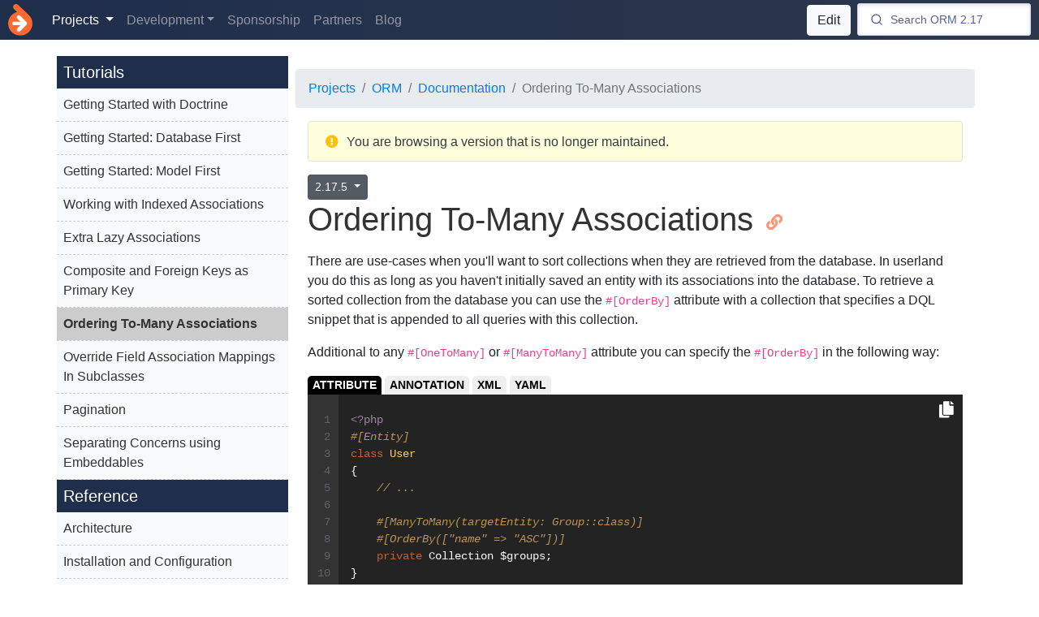

--- FILE ---
content_type: text/html; charset=utf-8
request_url: https://www.doctrine-project.org/projects/doctrine-orm/en/2.17/tutorials/ordered-associations.html
body_size: 18997
content:
<!DOCTYPE html>
<html>
    <head>
        <title>        Ordering To-Many Associations - Doctrine Object Relational Mapper (ORM)
    </title>

        <meta charset="utf-8">
        <meta http-equiv="Content-Type" content="text/html; charset=utf-8" />
        <meta name="theme-color" content="#ffffff">
        <meta name="viewport" content="width=device-width, initial-scale=1.0">

        <meta name="description" content="Doctrine Object Relational Mapper Documentation: Ordering To-Many Associations ">

        <meta name="keywords" content="                    orm,database,documentation,ordering,to-many,associations
    ">

                    <meta name="robots" content="index, follow">
        
        
                    <link rel="canonical" href="https://www.doctrine-project.org/projects/doctrine-orm/en/3.6/tutorials/ordered-associations.html" />
    
        <link
            rel="stylesheet"
            type="text/css"
            href="https://www.doctrine-project.org/frontend/css/index.css?209f12"
                        integrity="sha384-VMcQOaUBPJYirNpZMqv0kKw80RSt4Uye4T1Li/d7kiKYAfj1WSzYOgP2OTdON/HM"
                        crossorigin="anonymous"
        />

        <meta name="mobile-web-app-capable" content="yes">
        <meta name="apple-mobile-web-app-capable" content="yes">

        <link rel="apple-touch-icon-precomposed" sizes="57x57" href="https://www.doctrine-project.org/images/apple-touch-icon-57x57.png" />
        <link rel="apple-touch-icon-precomposed" sizes="114x114" href="https://www.doctrine-project.org/images/apple-touch-icon-114x114.png" />
        <link rel="apple-touch-icon-precomposed" sizes="72x72" href="https://www.doctrine-project.org/images/apple-touch-icon-72x72.png" />
        <link rel="apple-touch-icon-precomposed" sizes="144x144" href="https://www.doctrine-project.org/images/apple-touch-icon-144x144.png" />
        <link rel="apple-touch-icon-precomposed" sizes="60x60" href="https://www.doctrine-project.org/images/apple-touch-icon-60x60.png" />
        <link rel="apple-touch-icon-precomposed" sizes="120x120" href="https://www.doctrine-project.org/images/apple-touch-icon-120x120.png" />
        <link rel="apple-touch-icon-precomposed" sizes="76x76" href="https://www.doctrine-project.org/images/apple-touch-icon-76x76.png" />
        <link rel="apple-touch-icon-precomposed" sizes="152x152" href="https://www.doctrine-project.org/images/apple-touch-icon-152x152.png" />
        <link rel="icon" type="image/png" href="https://www.doctrine-project.org/images/favicon-196x196.png" sizes="196x196" />
        <link rel="icon" type="image/png" href="https://www.doctrine-project.org/images/favicon-96x96.png" sizes="96x96" />
        <link rel="icon" type="image/png" href="https://www.doctrine-project.org/images/favicon-32x32.png" sizes="32x32" />
        <link rel="icon" type="image/png" href="https://www.doctrine-project.org/images/favicon-16x16.png" sizes="16x16" />
        <link rel="icon" type="image/png" href="https://www.doctrine-project.org/images/favicon-128.png" sizes="128x128" />
        <meta name="application-name" content="Doctrine"/>
        <meta name="msapplication-TileColor" content="#FFFFFF" />
        <meta name="msapplication-TileImage" content="https://www.doctrine-project.org/images/mstile-144x144.png" />
        <meta name="msapplication-square70x70logo" content="https://www.doctrine-project.org/images/mstile-70x70.png" />
        <meta name="msapplication-square150x150logo" content="https://www.doctrine-project.org/images/mstile-150x150.png" />
        <meta name="msapplication-wide310x150logo" content="https://www.doctrine-project.org/images/mstile-310x150.png" />
        <meta name="msapplication-square310x310logo" content="https://www.doctrine-project.org/images/mstile-310x310.png" />

        <meta name="twitter:card" content="summary" />
        <meta name="twitter:site" content="@doctrineproject" />
        <meta name="twitter:creator" content="@doctrineproject" />
        <meta property="og:type" content="website" />
        <meta property="og:url" content="https://www.doctrine-project.org/projects/doctrine-orm/en/2.17/tutorials/ordered-associations.html" />
        <meta property="og:title" content="        Ordering To-Many Associations - Doctrine Object Relational Mapper (ORM)
    " />
        <meta property="og:description" content="Doctrine Object Relational Mapper Documentation: Ordering To-Many Associations " />
        <meta property="og:image" content="https://www.doctrine-project.org/images/og.png" />
        <meta property="og:image:width" content="1200" />
        <meta property="og:image:height" content="1200" />

        <link rel="alternate" type="application/atom+xml" href="https://www.doctrine-project.org/atom.xml" title="Doctrine activity feed" />

        <script type="application/ld+json">
        {
            "@context": "https://schema.org",
            "@type": "Organization",
            "url": "https://www.doctrine-project.org",
            "logo": "https://www.doctrine-project.org/logos/doctrine-logo.svg"
        }
        </script>

        <script type="application/ld+json">
        {
            "@context": "https://schema.org",
            "@type": "WebSite",
            "url": "https://www.doctrine-project.org",
            "potentialAction": {
                "@type": "SearchAction",
                "target": "https://www.doctrine-project.org?q={search_term_string}",
                "query-input": "required name=search_term_string"
            }
        }
        </script>

        <script type="application/ld+json">
        {
            "@context": "https://schema.org",
            "@type": "Organization",
            "name": "Doctrine",
            "url": "https://www.doctrine-project.org",
            "sameAs": [
                "https://twitter.com/doctrineproject"
            ]
        }
        </script>

                    <script type="application/ld+json">
        {
            "@context": "https://schema.org",
            "@type": "Course",
            "name": "Doctrine Object Relational Mapper",
            "description": "Ordering To-Many Associations",
            "provider": {
                "@type": "Organization",
                "name": "Doctrine",
                "sameAs": "https://www.doctrine-project.org"
            }
        }
        </script>
    
        
            </head>
    <body>
                    
            <nav class="doctrine-navbar navbar navbar-expand-lg navbar-dark sticky-top bg-dark flex-md-nowrap">
                <a class="navbar-brand text-hide" href="/index.html"><img src="https://www.doctrine-project.org/logos/doctrine-logo.svg?1a5b7c" />Doctrine</a>
                <div class="collapse navbar-collapse" id="navbarCollapse">
                    <ul class="navbar-nav mr-auto">
                        <li class="nav-item dropdown active">
                            <a class="nav-link dropdown-toggle" href="/projects.html" id="navbarProjectsDropdown" role="button" data-toggle="dropdown" aria-haspopup="true" aria-expanded="false">
                                Projects
                            </a>
                            <div class="dropdown-menu" aria-labelledby="navbarProjectsDropdown">
                                                                    <a class="dropdown-item" href="/projects/orm.html">ORM</a>
                                                                    <a class="dropdown-item" href="/projects/dbal.html">DBAL</a>
                                                                    <a class="dropdown-item" href="/projects/mongodb-odm.html">MongoDB ODM</a>
                                                                    <a class="dropdown-item" href="/projects/coding-standard.html">Coding Standard</a>
                                                                    <a class="dropdown-item" href="/projects/collections.html">Collections</a>
                                                                    <a class="dropdown-item" href="/projects/common.html">Common</a>
                                                                    <a class="dropdown-item" href="/projects/data-fixtures.html">Data fixtures</a>
                                                                    <a class="dropdown-item" href="/projects/event-manager.html">Event Manager</a>
                                                                    <a class="dropdown-item" href="/projects/inflector.html">Inflector</a>
                                                                    <a class="dropdown-item" href="/projects/instantiator.html">Instantiator</a>
                                                                    <a class="dropdown-item" href="/projects/lexer.html">Lexer</a>
                                                                    <a class="dropdown-item" href="/projects/migrations.html">Migrations</a>
                                                                    <a class="dropdown-item" href="/projects/phpcr-odm.html">PHPCR ODM</a>
                                                                    <a class="dropdown-item" href="/projects/persistence.html">Persistence</a>
                                                                    <a class="dropdown-item" href="/projects/rst-parser.html">RST Parser</a>
                                                                <a class="dropdown-item bg-secondary text-white font-weight-bold" href="/projects.html">View All</a>
                            </div>
                        </li>
                        <li class="nav-item dropdown">
                            <a class="nav-link dropdown-toggle" href="/contribute/index.html" id="navbarDevelopmentDropdown" role="button" data-toggle="dropdown" aria-haspopup="true" aria-expanded="false">Development</a>

                            <div class="dropdown-menu" aria-labelledby="navbarContributeDropdown">
                                <a class="dropdown-item" href="/community/index.html">Community</a>
                                <a class="dropdown-item" href="/contribute/index.html">Contributor Workflow</a>
                                <a class="dropdown-item" href="/contribute/maintainer/index.html">Maintainer Workflow</a>
                                <a class="dropdown-item" href="/contribute/website/index.html">Contribute to Website</a>
                                <a class="dropdown-item" href="/policies.html">Policies</a>
                                <a class="dropdown-item" href="https://github.com/doctrine" target="_blank" rel="noopener noreferrer">GitHub</a>
                                <a class="dropdown-item" href="/styleguide.html">Styleguide</a>
                            </div>
                        </li>

                        <li class="nav-item">
                            <a class="nav-link" href="/sponsorship.html">Sponsorship</a>
                        </li>

                        <li class="nav-item">
                            <a class="nav-link" href="/partners.html">Partners</a>
                        </li>
                        <li class="nav-item">
                            <a class="nav-link" href="/blog/index.html">Blog</a>
                        </li>
                    </ul>

                    <div class="layout-edit-button d-inline-block mr-2">
                                                    <a href="https://github.com/doctrine/orm/edit//docs/en/tutorials/ordered-associations.rst" class="btn btn-light" target="_blank" rel="noopener noreferrer">Edit</a>
                                            </div>
                </div>
                <div class="nav-outbound">
                    <div id="search-box">
                        <!-- SearchBox widget will appear here -->
                    </div>
                    <button class="navbar-toggler" type="button" data-toggle="collapse" data-target="#navbarCollapse" aria-controls="navbarCollapse" aria-expanded="false" aria-label="Toggle navigation">
                        <span class="navbar-toggler-icon"></span>
                    </button>
                </div>
            </nav>

            <div class="search-results rounded">
                <div id="hits">
                    <!-- Hits widget will appear here -->
                </div>

                <a href="https://www.algolia.com" target="_blank" rel="noopener noreferrer"><img src="https://www.doctrine-project.org/images/search-by-algolia.png" class="float-right" style="width: 150px;" /></a>
            </div>
        
            <div class="container-wrapper container">
        <div class="row row-offcanvas row-offcanvas-right">
                            <nav class="col-md-3 d-sm-block bg-light sidebar sidebar-offcanvas" id="sidebar">
                    <div class="sidebar-sticky">
                        <script async type="text/javascript" src="//cdn.carbonads.com/carbon.js?serve=CK7D553W&placement=wwwdoctrine-projectorg" id="_carbonads_js"></script>

                        

            <div class="toc-section">
<h2 class="toc-header">Tutorials</h2><div class="toc">
    <ul class="menu-level">
    <li class="toc-item">
    <a href="getting-started.html#getting-started-with-doctrine">Getting Started with Doctrine</a>

        <ul class="section-level-1">
            <li class="toc-item">
    <a href="getting-started.html#guide-assumptions">Guide Assumptions</a>


</li>
            <li class="toc-item">
    <a href="getting-started.html#what-is-doctrine">What is Doctrine?</a>

        <ul class="section-level-2">
            <li class="toc-item">
    <a href="getting-started.html#what-are-entities">What are Entities?</a>


</li>
                    </ul>
</li>
            <li class="toc-item">
    <a href="getting-started.html#an-example-model-bug-tracker">An Example Model: Bug Tracker</a>


</li>
            <li class="toc-item">
    <a href="getting-started.html#project-setup">Project Setup</a>


</li>
            <li class="toc-item">
    <a href="getting-started.html#obtaining-the-entitymanager">Obtaining the EntityManager</a>


</li>
            <li class="toc-item">
    <a href="getting-started.html#generating-the-database-schema">Generating the Database Schema</a>


</li>
            <li class="toc-item">
    <a href="getting-started.html#starting-with-the-product-entity">Starting with the Product Entity</a>

        <ul class="section-level-2">
            <li class="toc-item">
    <a href="getting-started.html#adding-behavior-to-entities">Adding behavior to Entities</a>


</li>
                    </ul>
</li>
            <li class="toc-item">
    <a href="getting-started.html#adding-bug-and-user-entities">Adding Bug and User Entities</a>


</li>
            <li class="toc-item">
    <a href="getting-started.html#implementing-more-requirements">Implementing more Requirements</a>


</li>
            <li class="toc-item">
    <a href="getting-started.html#queries-for-application-use-cases">Queries for Application Use-Cases</a>

        <ul class="section-level-2">
            <li class="toc-item">
    <a href="getting-started.html#list-of-bugs">List of Bugs</a>


</li>
            <li class="toc-item">
    <a href="getting-started.html#array-hydration-of-the-bug-list">Array Hydration of the Bug List</a>


</li>
            <li class="toc-item">
    <a href="getting-started.html#find-by-primary-key">Find by Primary Key</a>


</li>
                    </ul>
</li>
            <li class="toc-item">
    <a href="getting-started.html#dashboard-of-the-user">Dashboard of the User</a>


</li>
            <li class="toc-item">
    <a href="getting-started.html#number-of-bugs">Number of Bugs</a>


</li>
            <li class="toc-item">
    <a href="getting-started.html#updating-entities">Updating Entities</a>


</li>
            <li class="toc-item">
    <a href="getting-started.html#entity-repositories">Entity Repositories</a>


</li>
            <li class="toc-item">
    <a href="getting-started.html#conclusion">Conclusion</a>


</li>
                    </ul>
</li>
    <li class="toc-item">
    <a href="getting-started-database.html#getting-started-database-first">Getting Started: Database First</a>


</li>
    <li class="toc-item">
    <a href="getting-started-models.html#getting-started-model-first">Getting Started: Model First</a>


</li>
    <li class="toc-item">
    <a href="working-with-indexed-associations.html#working-with-indexed-associations">Working with Indexed Associations</a>

        <ul class="section-level-1">
            <li class="toc-item">
    <a href="working-with-indexed-associations.html#mapping-indexed-associations">Mapping Indexed Associations</a>


</li>
            <li class="toc-item">
    <a href="working-with-indexed-associations.html#querying-indexed-associations">Querying indexed associations</a>


</li>
            <li class="toc-item">
    <a href="working-with-indexed-associations.html#outlook-into-the-future">Outlook into the Future</a>


</li>
                    </ul>
</li>
    <li class="toc-item">
    <a href="extra-lazy-associations.html#extra-lazy-associations">Extra Lazy Associations</a>

        <ul class="section-level-1">
            <li class="toc-item">
    <a href="extra-lazy-associations.html#enabling-extra-lazy-associations">Enabling Extra-Lazy Associations</a>


</li>
                    </ul>
</li>
    <li class="toc-item">
    <a href="composite-primary-keys.html#composite-and-foreign-keys-as-primary-key">Composite and Foreign Keys as Primary Key</a>

        <ul class="section-level-1">
            <li class="toc-item">
    <a href="composite-primary-keys.html#general-considerations">General Considerations</a>


</li>
            <li class="toc-item">
    <a href="composite-primary-keys.html#primitive-types-only">Primitive Types only</a>


</li>
            <li class="toc-item">
    <a href="composite-primary-keys.html#identity-through-foreign-entities">Identity through foreign Entities</a>


</li>
            <li class="toc-item">
    <a href="composite-primary-keys.html#use-case-1-dynamic-attributes">Use-Case 1: Dynamic Attributes</a>


</li>
            <li class="toc-item">
    <a href="composite-primary-keys.html#use-case-2-simple-derived-identity">Use-Case 2: Simple Derived Identity</a>


</li>
            <li class="toc-item">
    <a href="composite-primary-keys.html#use-case-3-join-table-with-metadata">Use-Case 3: Join-Table with Metadata</a>


</li>
            <li class="toc-item">
    <a href="composite-primary-keys.html#performance-considerations">Performance Considerations</a>


</li>
                    </ul>
</li>
    <li class="toc-item opened">
    <a href="#ordering-to-many-associations">Ordering To-Many Associations</a>


</li>
    <li class="toc-item">
    <a href="override-field-association-mappings-in-subclasses.html#override-field-association-mappings-in-subclasses">Override Field Association Mappings In Subclasses</a>


</li>
    <li class="toc-item">
    <a href="pagination.html#pagination">Pagination</a>


</li>
    <li class="toc-item">
    <a href="embeddables.html#separating-concerns-using-embeddables">Separating Concerns using Embeddables</a>

        <ul class="section-level-1">
            <li class="toc-item">
    <a href="embeddables.html#initializing-embeddables">Initializing embeddables</a>


</li>
            <li class="toc-item">
    <a href="embeddables.html#column-prefixing">Column Prefixing</a>


</li>
            <li class="toc-item">
    <a href="embeddables.html#dql">DQL</a>


</li>
                    </ul>
</li>
    </ul>
</div>
</div><div class="toc-section">
<h2 class="toc-header">Reference</h2><div class="toc">
    <ul class="menu-level">
    <li class="toc-item">
    <a href="../reference/architecture.html#architecture">Architecture</a>

        <ul class="section-level-1">
            <li class="toc-item">
    <a href="../reference/architecture.html#using-an-object-relational-mapper">Using an Object-Relational Mapper</a>


</li>
            <li class="toc-item">
    <a href="../reference/architecture.html#requirements">Requirements</a>


</li>
            <li class="toc-item">
    <a href="../reference/architecture.html#doctrine-orm-packages">Doctrine ORM Packages</a>

        <ul class="section-level-2">
            <li class="toc-item">
    <a href="../reference/architecture.html#collection-event-manager-and-persistence">Collection, Event Manager and Persistence</a>


</li>
            <li class="toc-item">
    <a href="../reference/architecture.html#the-dbal-package">The DBAL Package</a>


</li>
            <li class="toc-item">
    <a href="../reference/architecture.html#the-orm-package">The ORM Package</a>


</li>
                    </ul>
</li>
            <li class="toc-item">
    <a href="../reference/architecture.html#terminology">Terminology</a>

        <ul class="section-level-2">
            <li class="toc-item">
    <a href="../reference/architecture.html#entities">Entities</a>


</li>
            <li class="toc-item">
    <a href="../reference/architecture.html#mapped-superclasses">Mapped Superclasses</a>


</li>
            <li class="toc-item">
    <a href="../reference/architecture.html#transient-classes">Transient Classes</a>


</li>
            <li class="toc-item">
    <a href="../reference/architecture.html#entity-states">Entity states</a>


</li>
            <li class="toc-item">
    <a href="../reference/architecture.html#persistent-fields">Persistent fields</a>


</li>
            <li class="toc-item">
    <a href="../reference/architecture.html#serializing-entities">Serializing entities</a>


</li>
            <li class="toc-item">
    <a href="../reference/architecture.html#the-entitymanager">The EntityManager</a>


</li>
            <li class="toc-item">
    <a href="../reference/architecture.html#transactional-write-behind">Transactional write-behind</a>


</li>
            <li class="toc-item">
    <a href="../reference/architecture.html#the-unit-of-work">The Unit of Work</a>


</li>
                    </ul>
</li>
                    </ul>
</li>
    <li class="toc-item">
    <a href="../reference/configuration.html#installation-and-configuration">Installation and Configuration</a>

        <ul class="section-level-1">
            <li class="toc-item">
    <a href="../reference/configuration.html#class-loading">Class loading</a>


</li>
            <li class="toc-item">
    <a href="../reference/configuration.html#obtaining-an-entitymanager">Obtaining an EntityManager</a>


</li>
            <li class="toc-item">
    <a href="../reference/configuration.html#setting-up-the-commandline-tool">Setting up the Commandline Tool</a>


</li>
                    </ul>
</li>
    <li class="toc-item">
    <a href="../reference/faq.html#frequently-asked-questions">Frequently Asked Questions</a>

        <ul class="section-level-1">
            <li class="toc-item">
    <a href="../reference/faq.html#database-schema">Database Schema</a>

        <ul class="section-level-2">
            <li class="toc-item">
    <a href="../reference/faq.html#how-do-i-set-the-charset-and-collation-for-mysql-tables">How do I set the charset and collation for MySQL tables?</a>


</li>
                    </ul>
</li>
            <li class="toc-item">
    <a href="../reference/faq.html#entity-classes">Entity Classes</a>

        <ul class="section-level-2">
            <li class="toc-item">
    <a href="../reference/faq.html#how-can-i-add-default-values-to-a-column">How can I add default values to a column?</a>


</li>
                    </ul>
</li>
            <li class="toc-item">
    <a href="../reference/faq.html#mapping">Mapping</a>

        <ul class="section-level-2">
            <li class="toc-item">
    <a href="../reference/faq.html#why-do-i-get-exceptions-about-unique-constraint-failures-during-em-flush">Why do I get exceptions about unique constraint failures during $em-&gt;flush()?</a>


</li>
                    </ul>
</li>
            <li class="toc-item">
    <a href="../reference/faq.html#associations">Associations</a>

        <ul class="section-level-2">
            <li class="toc-item">
    <a href="../reference/faq.html#what-is-wrong-when-i-get-an-invalidargumentexception-a-new-entity-was-found-through-the-relationship">What is wrong when I get an InvalidArgumentException &quot;A new entity was found through the relationship..&quot;?</a>


</li>
            <li class="toc-item">
    <a href="../reference/faq.html#how-can-i-filter-an-association">How can I filter an association?</a>


</li>
            <li class="toc-item">
    <a href="../reference/faq.html#i-call-clear-on-a-one-to-many-collection-but-the-entities-are-not-deleted">I call clear() on a One-To-Many collection but the entities are not deleted</a>


</li>
            <li class="toc-item">
    <a href="../reference/faq.html#how-can-i-add-columns-to-a-many-to-many-table">How can I add columns to a many-to-many table?</a>


</li>
            <li class="toc-item">
    <a href="../reference/faq.html#how-can-i-paginate-fetch-joined-collections">How can i paginate fetch-joined collections?</a>


</li>
            <li class="toc-item">
    <a href="../reference/faq.html#why-does-pagination-not-work-correctly-with-fetch-joins">Why does pagination not work correctly with fetch joins?</a>


</li>
                    </ul>
</li>
            <li class="toc-item">
    <a href="../reference/faq.html#inheritance">Inheritance</a>

        <ul class="section-level-2">
            <li class="toc-item">
    <a href="../reference/faq.html#can-i-use-inheritance-with-doctrine-orm">Can I use Inheritance with Doctrine ORM?</a>


</li>
            <li class="toc-item">
    <a href="../reference/faq.html#why-does-doctrine-not-create-proxy-objects-for-my-inheritance-hierarchy">Why does Doctrine not create proxy objects for my inheritance hierarchy?</a>


</li>
                    </ul>
</li>
            <li class="toc-item">
    <a href="../reference/faq.html#entitygenerator">EntityGenerator</a>

        <ul class="section-level-2">
            <li class="toc-item">
    <a href="../reference/faq.html#why-does-the-entitygenerator-not-do-x">Why does the EntityGenerator not do X?</a>


</li>
            <li class="toc-item">
    <a href="../reference/faq.html#why-does-the-entitygenerator-not-generate-inheritance-correctly">Why does the EntityGenerator not generate inheritance correctly?</a>


</li>
                    </ul>
</li>
            <li class="toc-item">
    <a href="../reference/faq.html#performance">Performance</a>

        <ul class="section-level-2">
            <li class="toc-item">
    <a href="../reference/faq.html#why-is-an-extra-sql-query-executed-every-time-i-fetch-an-entity-with-a-one-to-one-relation">Why is an extra SQL query executed every time I fetch an entity with a one-to-one relation?</a>


</li>
                    </ul>
</li>
            <li class="toc-item">
    <a href="../reference/faq.html#doctrine-query-language">Doctrine Query Language</a>

        <ul class="section-level-2">
            <li class="toc-item">
    <a href="../reference/faq.html#what-is-dql">What is DQL?</a>


</li>
            <li class="toc-item">
    <a href="../reference/faq.html#can-i-sort-by-a-function-for-example-order-by-rand-in-dql">Can I sort by a function (for example ORDER BY RAND()) in DQL?</a>


</li>
            <li class="toc-item">
    <a href="../reference/faq.html#is-it-better-to-write-dql-or-to-generate-it-with-the-query-builder">Is it better to write DQL or to generate it with the query builder?</a>


</li>
                    </ul>
</li>
            <li class="toc-item">
    <a href="../reference/faq.html#a-query-fails-how-can-i-debug-it">A Query fails, how can I debug it?</a>


</li>
                    </ul>
</li>
    <li class="toc-item">
    <a href="../reference/basic-mapping.html#basic-mapping">Basic Mapping</a>

        <ul class="section-level-1">
            <li class="toc-item">
    <a href="../reference/basic-mapping.html#creating-classes-for-the-database">Creating Classes for the Database</a>


</li>
            <li class="toc-item">
    <a href="../reference/basic-mapping.html#property-mapping">Property Mapping</a>

        <ul class="section-level-2">
            <li class="toc-item">
    <a href="../reference/basic-mapping.html#php-types-mapping">PHP Types Mapping</a>


</li>
                    </ul>
</li>
            <li class="toc-item">
    <a href="../reference/basic-mapping.html#doctrine-mapping-types">Doctrine Mapping Types</a>


</li>
            <li class="toc-item">
    <a href="../reference/basic-mapping.html#identifiers-primary-keys">Identifiers / Primary Keys</a>

        <ul class="section-level-2">
            <li class="toc-item">
    <a href="../reference/basic-mapping.html#identifier-generation-strategies">Identifier Generation Strategies</a>

        <ul class="section-level-2">
            <li class="toc-item">
    <a href="../reference/basic-mapping.html#sequence-generator">Sequence Generator</a>


</li>
                    </ul>
</li>
            <li class="toc-item">
    <a href="../reference/basic-mapping.html#composite-keys">Composite Keys</a>


</li>
                    </ul>
</li>
            <li class="toc-item">
    <a href="../reference/basic-mapping.html#quoting-reserved-words">Quoting Reserved Words</a>


</li>
                    </ul>
</li>
    <li class="toc-item">
    <a href="../reference/association-mapping.html#association-mapping">Association Mapping</a>

        <ul class="section-level-1">
            <li class="toc-item">
    <a href="../reference/association-mapping.html#many-to-one-unidirectional">Many-To-One, Unidirectional</a>


</li>
            <li class="toc-item">
    <a href="../reference/association-mapping.html#one-to-one-unidirectional">One-To-One, Unidirectional</a>


</li>
            <li class="toc-item">
    <a href="../reference/association-mapping.html#one-to-one-bidirectional">One-To-One, Bidirectional</a>


</li>
            <li class="toc-item">
    <a href="../reference/association-mapping.html#one-to-one-self-referencing">One-To-One, Self-referencing</a>


</li>
            <li class="toc-item">
    <a href="../reference/association-mapping.html#one-to-many-bidirectional">One-To-Many, Bidirectional</a>


</li>
            <li class="toc-item">
    <a href="../reference/association-mapping.html#one-to-many-unidirectional-with-join-table">One-To-Many, Unidirectional with Join Table</a>


</li>
            <li class="toc-item">
    <a href="../reference/association-mapping.html#one-to-many-self-referencing">One-To-Many, Self-referencing</a>


</li>
            <li class="toc-item">
    <a href="../reference/association-mapping.html#many-to-many-unidirectional">Many-To-Many, Unidirectional</a>


</li>
            <li class="toc-item">
    <a href="../reference/association-mapping.html#many-to-many-bidirectional">Many-To-Many, Bidirectional</a>

        <ul class="section-level-2">
            <li class="toc-item">
    <a href="../reference/association-mapping.html#owning-and-inverse-side-on-a-manytomany-association">Owning and Inverse Side on a ManyToMany Association</a>


</li>
                    </ul>
</li>
            <li class="toc-item">
    <a href="../reference/association-mapping.html#many-to-many-self-referencing">Many-To-Many, Self-referencing</a>


</li>
            <li class="toc-item">
    <a href="../reference/association-mapping.html#mapping-defaults">Mapping Defaults</a>


</li>
            <li class="toc-item">
    <a href="../reference/association-mapping.html#collections">Collections</a>


</li>
            <li class="toc-item">
    <a href="../reference/association-mapping.html#initializing-collections">Initializing Collections</a>


</li>
                    </ul>
</li>
    <li class="toc-item">
    <a href="../reference/inheritance-mapping.html#inheritance-mapping">Inheritance Mapping</a>

        <ul class="section-level-1">
            <li class="toc-item">
    <a href="../reference/inheritance-mapping.html#mapped-superclasses">Mapped Superclasses</a>


</li>
            <li class="toc-item">
    <a href="../reference/inheritance-mapping.html#entity-inheritance">Entity Inheritance</a>

        <ul class="section-level-2">
            <li class="toc-item">
    <a href="../reference/inheritance-mapping.html#performance-impact-on-to-one-associations">Performance impact on to-one associations</a>


</li>
                    </ul>
</li>
            <li class="toc-item">
    <a href="../reference/inheritance-mapping.html#single-table-inheritance">Single Table Inheritance</a>

        <ul class="section-level-2">
            <li class="toc-item">
    <a href="../reference/inheritance-mapping.html#design-time-considerations">Design-time considerations</a>


</li>
            <li class="toc-item">
    <a href="../reference/inheritance-mapping.html#performance-impact">Performance impact</a>


</li>
            <li class="toc-item">
    <a href="../reference/inheritance-mapping.html#sql-schema-considerations">SQL Schema considerations</a>


</li>
                    </ul>
</li>
            <li class="toc-item">
    <a href="../reference/inheritance-mapping.html#class-table-inheritance">Class Table Inheritance</a>

        <ul class="section-level-2">
            <li class="toc-item">
    <a href="../reference/inheritance-mapping.html#design-time-considerations">Design-time considerations</a>


</li>
            <li class="toc-item">
    <a href="../reference/inheritance-mapping.html#performance-impact">Performance impact</a>


</li>
            <li class="toc-item">
    <a href="../reference/inheritance-mapping.html#sql-schema-considerations">SQL Schema considerations</a>


</li>
                    </ul>
</li>
            <li class="toc-item">
    <a href="../reference/inheritance-mapping.html#overrides">Overrides</a>

        <ul class="section-level-2">
            <li class="toc-item">
    <a href="../reference/inheritance-mapping.html#association-override">Association Override</a>


</li>
            <li class="toc-item">
    <a href="../reference/inheritance-mapping.html#attribute-override">Attribute Override</a>


</li>
                    </ul>
</li>
            <li class="toc-item">
    <a href="../reference/inheritance-mapping.html#query-the-type">Query the Type</a>


</li>
                    </ul>
</li>
    <li class="toc-item">
    <a href="../reference/working-with-objects.html#working-with-objects">Working with Objects</a>

        <ul class="section-level-1">
            <li class="toc-item">
    <a href="../reference/working-with-objects.html#entities-and-the-identity-map">Entities and the Identity Map</a>


</li>
            <li class="toc-item">
    <a href="../reference/working-with-objects.html#entity-object-graph-traversal">Entity Object Graph Traversal</a>


</li>
            <li class="toc-item">
    <a href="../reference/working-with-objects.html#persisting-entities">Persisting entities</a>


</li>
            <li class="toc-item">
    <a href="../reference/working-with-objects.html#removing-entities">Removing entities</a>

        <ul class="section-level-2">
            <li class="toc-item">
    <a href="../reference/working-with-objects.html#join-table-management-when-removing-from-many-to-many-collections">Join-table management when removing from many-to-many collections</a>


</li>
            <li class="toc-item">
    <a href="../reference/working-with-objects.html#performance-of-different-deletion-strategies">Performance of different deletion strategies</a>


</li>
                    </ul>
</li>
            <li class="toc-item">
    <a href="../reference/working-with-objects.html#detaching-entities">Detaching entities</a>


</li>
            <li class="toc-item">
    <a href="../reference/working-with-objects.html#merging-entities">Merging entities</a>


</li>
            <li class="toc-item">
    <a href="../reference/working-with-objects.html#synchronization-with-the-database">Synchronization with the Database</a>

        <ul class="section-level-2">
            <li class="toc-item">
    <a href="../reference/working-with-objects.html#effects-of-database-and-unitofwork-being-out-of-sync">Effects of Database and UnitOfWork being Out-Of-Sync</a>


</li>
            <li class="toc-item">
    <a href="../reference/working-with-objects.html#synchronizing-new-and-managed-entities">Synchronizing New and Managed Entities</a>


</li>
            <li class="toc-item">
    <a href="../reference/working-with-objects.html#synchronizing-removed-entities">Synchronizing Removed Entities</a>


</li>
            <li class="toc-item">
    <a href="../reference/working-with-objects.html#the-size-of-a-unit-of-work">The size of a Unit of Work</a>


</li>
            <li class="toc-item">
    <a href="../reference/working-with-objects.html#the-cost-of-flushing">The cost of flushing</a>


</li>
            <li class="toc-item">
    <a href="../reference/working-with-objects.html#direct-access-to-a-unit-of-work">Direct access to a Unit of Work</a>


</li>
            <li class="toc-item">
    <a href="../reference/working-with-objects.html#entity-state">Entity State</a>


</li>
                    </ul>
</li>
            <li class="toc-item">
    <a href="../reference/working-with-objects.html#querying">Querying</a>

        <ul class="section-level-2">
            <li class="toc-item">
    <a href="../reference/working-with-objects.html#by-primary-key">By Primary Key</a>


</li>
            <li class="toc-item">
    <a href="../reference/working-with-objects.html#by-simple-conditions">By Simple Conditions</a>


</li>
            <li class="toc-item">
    <a href="../reference/working-with-objects.html#by-criteria">By Criteria</a>


</li>
            <li class="toc-item">
    <a href="../reference/working-with-objects.html#by-eager-loading">By Eager Loading</a>


</li>
            <li class="toc-item">
    <a href="../reference/working-with-objects.html#by-lazy-loading">By Lazy Loading</a>


</li>
            <li class="toc-item">
    <a href="../reference/working-with-objects.html#by-dql">By DQL</a>


</li>
            <li class="toc-item">
    <a href="../reference/working-with-objects.html#by-native-queries">By Native Queries</a>


</li>
            <li class="toc-item">
    <a href="../reference/working-with-objects.html#custom-repositories">Custom Repositories</a>


</li>
                    </ul>
</li>
                    </ul>
</li>
    <li class="toc-item">
    <a href="../reference/working-with-associations.html#working-with-associations">Working with Associations</a>

        <ul class="section-level-1">
            <li class="toc-item">
    <a href="../reference/working-with-associations.html#association-example-entities">Association Example Entities</a>


</li>
            <li class="toc-item">
    <a href="../reference/working-with-associations.html#establishing-associations">Establishing Associations</a>


</li>
            <li class="toc-item">
    <a href="../reference/working-with-associations.html#removing-associations">Removing Associations</a>


</li>
            <li class="toc-item">
    <a href="../reference/working-with-associations.html#association-management-methods">Association Management Methods</a>


</li>
            <li class="toc-item">
    <a href="../reference/working-with-associations.html#synchronizing-bidirectional-collections">Synchronizing Bidirectional Collections</a>


</li>
            <li class="toc-item">
    <a href="../reference/working-with-associations.html#transitive-persistence-cascade-operations">Transitive persistence / Cascade Operations</a>

        <ul class="section-level-2">
            <li class="toc-item">
    <a href="../reference/working-with-associations.html#persistence-by-reachability-cascade-persist">Persistence by Reachability: Cascade Persist</a>


</li>
                    </ul>
</li>
            <li class="toc-item">
    <a href="../reference/working-with-associations.html#orphan-removal">Orphan Removal</a>


</li>
            <li class="toc-item">
    <a href="../reference/working-with-associations.html#filtering-collections">Filtering Collections</a>


</li>
                    </ul>
</li>
    <li class="toc-item">
    <a href="../reference/events.html#events">Events</a>

        <ul class="section-level-1">
            <li class="toc-item">
    <a href="../reference/events.html#the-event-system">The Event System</a>

        <ul class="section-level-2">
            <li class="toc-item">
    <a href="../reference/events.html#registering-event-handlers">Registering Event Handlers</a>


</li>
                    </ul>
</li>
            <li class="toc-item">
    <a href="../reference/events.html#events-overview">Events Overview</a>

        <ul class="section-level-2">
            <li class="toc-item">
    <a href="../reference/events.html#naming-convention">Naming convention</a>


</li>
                    </ul>
</li>
            <li class="toc-item">
    <a href="../reference/events.html#lifecycle-callbacks">Lifecycle Callbacks</a>


</li>
            <li class="toc-item">
    <a href="../reference/events.html#lifecycle-callbacks-event-argument">Lifecycle Callbacks Event Argument</a>


</li>
            <li class="toc-item">
    <a href="../reference/events.html#listening-and-subscribing-to-lifecycle-events">Listening and subscribing to Lifecycle Events</a>


</li>
            <li class="toc-item">
    <a href="../reference/events.html#implementing-event-listeners">Implementing Event Listeners</a>

        <ul class="section-level-2">
            <li class="toc-item">
    <a href="../reference/events.html#prepersist">prePersist</a>


</li>
            <li class="toc-item">
    <a href="../reference/events.html#preremove">preRemove</a>


</li>
            <li class="toc-item">
    <a href="../reference/events.html#preflush">preFlush</a>


</li>
            <li class="toc-item">
    <a href="../reference/events.html#onflush">onFlush</a>


</li>
            <li class="toc-item">
    <a href="../reference/events.html#postflush">postFlush</a>


</li>
            <li class="toc-item">
    <a href="../reference/events.html#preupdate">preUpdate</a>


</li>
            <li class="toc-item">
    <a href="../reference/events.html#postupdate-postremove-postpersist">postUpdate, postRemove, postPersist</a>


</li>
            <li class="toc-item">
    <a href="../reference/events.html#postload">postLoad</a>


</li>
            <li class="toc-item">
    <a href="../reference/events.html#onclear">onClear</a>


</li>
                    </ul>
</li>
            <li class="toc-item">
    <a href="../reference/events.html#entity-listeners">Entity listeners</a>

        <ul class="section-level-2">
            <li class="toc-item">
    <a href="../reference/events.html#entity-listeners-class">Entity listeners class</a>


</li>
            <li class="toc-item">
    <a href="../reference/events.html#entity-listeners-resolver">Entity listeners resolver</a>


</li>
                    </ul>
</li>
            <li class="toc-item">
    <a href="../reference/events.html#load-classmetadata-event">Load ClassMetadata Event</a>


</li>
            <li class="toc-item">
    <a href="../reference/events.html#schematool-events">SchemaTool Events</a>

        <ul class="section-level-2">
            <li class="toc-item">
    <a href="../reference/events.html#postgenerateschematable">postGenerateSchemaTable</a>


</li>
            <li class="toc-item">
    <a href="../reference/events.html#postgenerateschema">postGenerateSchema</a>


</li>
                    </ul>
</li>
                    </ul>
</li>
    <li class="toc-item">
    <a href="../reference/unitofwork.html#doctrine-internals-explained">Doctrine Internals explained</a>

        <ul class="section-level-1">
            <li class="toc-item">
    <a href="../reference/unitofwork.html#how-doctrine-keeps-track-of-objects">How Doctrine keeps track of Objects</a>


</li>
            <li class="toc-item">
    <a href="../reference/unitofwork.html#how-doctrine-detects-changes">How Doctrine Detects Changes</a>


</li>
            <li class="toc-item">
    <a href="../reference/unitofwork.html#query-internals">Query Internals</a>


</li>
            <li class="toc-item">
    <a href="../reference/unitofwork.html#the-different-orm-layers">The different ORM Layers</a>

        <ul class="section-level-2">
            <li class="toc-item">
    <a href="../reference/unitofwork.html#hydration">Hydration</a>


</li>
            <li class="toc-item">
    <a href="../reference/unitofwork.html#persisters">Persisters</a>


</li>
            <li class="toc-item">
    <a href="../reference/unitofwork.html#unitofwork">UnitOfWork</a>


</li>
            <li class="toc-item">
    <a href="../reference/unitofwork.html#resultsetmapping">ResultSetMapping</a>


</li>
            <li class="toc-item">
    <a href="../reference/unitofwork.html#dql-parser">DQL Parser</a>


</li>
            <li class="toc-item">
    <a href="../reference/unitofwork.html#sqlwalker">SQLWalker</a>


</li>
            <li class="toc-item">
    <a href="../reference/unitofwork.html#entitymanager">EntityManager</a>


</li>
            <li class="toc-item">
    <a href="../reference/unitofwork.html#classmetadatafactory">ClassMetadataFactory</a>


</li>
                    </ul>
</li>
                    </ul>
</li>
    <li class="toc-item">
    <a href="../reference/unitofwork-associations.html#association-updates-owning-side-and-inverse-side">Association Updates: Owning Side and Inverse Side</a>

        <ul class="section-level-1">
            <li class="toc-item">
    <a href="../reference/unitofwork-associations.html#bidirectional-associations">Bidirectional Associations</a>


</li>
            <li class="toc-item">
    <a href="../reference/unitofwork-associations.html#important-concepts">Important concepts</a>


</li>
                    </ul>
</li>
    <li class="toc-item">
    <a href="../reference/transactions-and-concurrency.html#transactions-and-concurrency">Transactions and Concurrency</a>

        <ul class="section-level-1">
            <li class="toc-item">
    <a href="../reference/transactions-and-concurrency.html#transaction-demarcation">Transaction Demarcation</a>

        <ul class="section-level-2">
            <li class="toc-item">
    <a href="../reference/transactions-and-concurrency.html#approach-1-implicitly">Approach 1: Implicitly</a>


</li>
            <li class="toc-item">
    <a href="../reference/transactions-and-concurrency.html#approach-2-explicitly">Approach 2: Explicitly</a>


</li>
            <li class="toc-item">
    <a href="../reference/transactions-and-concurrency.html#exception-handling">Exception Handling</a>


</li>
                    </ul>
</li>
            <li class="toc-item">
    <a href="../reference/transactions-and-concurrency.html#locking-support">Locking Support</a>

        <ul class="section-level-2">
            <li class="toc-item">
    <a href="../reference/transactions-and-concurrency.html#optimistic-locking">Optimistic Locking</a>

        <ul class="section-level-2">
            <li class="toc-item">
    <a href="../reference/transactions-and-concurrency.html#important-implementation-notes">Important Implementation Notes</a>


</li>
                    </ul>
</li>
            <li class="toc-item">
    <a href="../reference/transactions-and-concurrency.html#pessimistic-locking">Pessimistic Locking</a>


</li>
                    </ul>
</li>
                    </ul>
</li>
    <li class="toc-item">
    <a href="../reference/batch-processing.html#batch-processing">Batch Processing</a>

        <ul class="section-level-1">
            <li class="toc-item">
    <a href="../reference/batch-processing.html#bulk-inserts">Bulk Inserts</a>


</li>
            <li class="toc-item">
    <a href="../reference/batch-processing.html#bulk-updates">Bulk Updates</a>

        <ul class="section-level-2">
            <li class="toc-item">
    <a href="../reference/batch-processing.html#dql-update">DQL UPDATE</a>


</li>
            <li class="toc-item">
    <a href="../reference/batch-processing.html#iterating-results">Iterating results</a>


</li>
                    </ul>
</li>
            <li class="toc-item">
    <a href="../reference/batch-processing.html#bulk-deletes">Bulk Deletes</a>

        <ul class="section-level-2">
            <li class="toc-item">
    <a href="../reference/batch-processing.html#dql-delete">DQL DELETE</a>


</li>
            <li class="toc-item">
    <a href="../reference/batch-processing.html#iterating-results">Iterating results</a>


</li>
                    </ul>
</li>
            <li class="toc-item">
    <a href="../reference/batch-processing.html#iterating-large-results-for-data-processing">Iterating Large Results for Data-Processing</a>


</li>
                    </ul>
</li>
    <li class="toc-item">
    <a href="../reference/dql-doctrine-query-language.html#doctrine-query-language">Doctrine Query Language</a>

        <ul class="section-level-1">
            <li class="toc-item">
    <a href="../reference/dql-doctrine-query-language.html#types-of-dql-queries">Types of DQL queries</a>


</li>
            <li class="toc-item">
    <a href="../reference/dql-doctrine-query-language.html#select-queries">SELECT queries</a>

        <ul class="section-level-2">
            <li class="toc-item">
    <a href="../reference/dql-doctrine-query-language.html#dql-select-clause">DQL SELECT clause</a>


</li>
            <li class="toc-item">
    <a href="../reference/dql-doctrine-query-language.html#result-format">Result format</a>


</li>
            <li class="toc-item">
    <a href="../reference/dql-doctrine-query-language.html#joins">Joins</a>


</li>
            <li class="toc-item">
    <a href="../reference/dql-doctrine-query-language.html#named-and-positional-parameters">Named and Positional Parameters</a>


</li>
            <li class="toc-item">
    <a href="../reference/dql-doctrine-query-language.html#dql-select-examples">DQL SELECT Examples</a>

        <ul class="section-level-2">
            <li class="toc-item">
    <a href="../reference/dql-doctrine-query-language.html#partial-object-syntax">Partial Object Syntax</a>


</li>
            <li class="toc-item">
    <a href="../reference/dql-doctrine-query-language.html#new-operator-syntax">&quot;NEW&quot; Operator Syntax</a>


</li>
                    </ul>
</li>
            <li class="toc-item">
    <a href="../reference/dql-doctrine-query-language.html#using-index-by">Using INDEX BY</a>


</li>
                    </ul>
</li>
            <li class="toc-item">
    <a href="../reference/dql-doctrine-query-language.html#update-queries">UPDATE queries</a>


</li>
            <li class="toc-item">
    <a href="../reference/dql-doctrine-query-language.html#delete-queries">DELETE queries</a>


</li>
            <li class="toc-item">
    <a href="../reference/dql-doctrine-query-language.html#comments-in-queries">Comments in queries</a>


</li>
            <li class="toc-item">
    <a href="../reference/dql-doctrine-query-language.html#functions-operators-aggregates">Functions, Operators, Aggregates</a>

        <ul class="section-level-2">
            <li class="toc-item">
    <a href="../reference/dql-doctrine-query-language.html#dql-functions">DQL Functions</a>


</li>
            <li class="toc-item">
    <a href="../reference/dql-doctrine-query-language.html#arithmetic-operators">Arithmetic operators</a>


</li>
            <li class="toc-item">
    <a href="../reference/dql-doctrine-query-language.html#aggregate-functions">Aggregate Functions</a>


</li>
            <li class="toc-item">
    <a href="../reference/dql-doctrine-query-language.html#other-expressions">Other Expressions</a>


</li>
            <li class="toc-item">
    <a href="../reference/dql-doctrine-query-language.html#adding-your-own-functions-to-the-dql-language">Adding your own functions to the DQL language</a>


</li>
                    </ul>
</li>
            <li class="toc-item">
    <a href="../reference/dql-doctrine-query-language.html#querying-inherited-classes">Querying Inherited Classes</a>

        <ul class="section-level-2">
            <li class="toc-item">
    <a href="../reference/dql-doctrine-query-language.html#single-table">Single Table</a>


</li>
            <li class="toc-item">
    <a href="../reference/dql-doctrine-query-language.html#class-table-inheritance">Class Table Inheritance</a>


</li>
                    </ul>
</li>
            <li class="toc-item">
    <a href="../reference/dql-doctrine-query-language.html#the-query-class">The Query class</a>

        <ul class="section-level-2">
            <li class="toc-item">
    <a href="../reference/dql-doctrine-query-language.html#query-result-formats">Query Result Formats</a>


</li>
            <li class="toc-item">
    <a href="../reference/dql-doctrine-query-language.html#pure-and-mixed-results">Pure and Mixed Results</a>


</li>
            <li class="toc-item">
    <a href="../reference/dql-doctrine-query-language.html#fetching-multiple-from-entities">Fetching Multiple FROM Entities</a>


</li>
            <li class="toc-item">
    <a href="../reference/dql-doctrine-query-language.html#hydration-modes">Hydration Modes</a>

        <ul class="section-level-2">
            <li class="toc-item">
    <a href="../reference/dql-doctrine-query-language.html#object-hydration">Object Hydration</a>


</li>
            <li class="toc-item">
    <a href="../reference/dql-doctrine-query-language.html#array-hydration">Array Hydration</a>


</li>
            <li class="toc-item">
    <a href="../reference/dql-doctrine-query-language.html#scalar-hydration">Scalar Hydration</a>


</li>
            <li class="toc-item">
    <a href="../reference/dql-doctrine-query-language.html#single-scalar-hydration">Single Scalar Hydration</a>


</li>
            <li class="toc-item">
    <a href="../reference/dql-doctrine-query-language.html#scalar-column-hydration">Scalar Column Hydration</a>


</li>
            <li class="toc-item">
    <a href="../reference/dql-doctrine-query-language.html#custom-hydration-modes">Custom Hydration Modes</a>


</li>
                    </ul>
</li>
            <li class="toc-item">
    <a href="../reference/dql-doctrine-query-language.html#iterating-large-result-sets">Iterating Large Result Sets</a>


</li>
            <li class="toc-item">
    <a href="../reference/dql-doctrine-query-language.html#functions">Functions</a>

        <ul class="section-level-2">
            <li class="toc-item">
    <a href="../reference/dql-doctrine-query-language.html#parameters">Parameters</a>


</li>
            <li class="toc-item">
    <a href="../reference/dql-doctrine-query-language.html#cache-related-api">Cache related API</a>


</li>
            <li class="toc-item">
    <a href="../reference/dql-doctrine-query-language.html#query-hints">Query Hints</a>


</li>
            <li class="toc-item">
    <a href="../reference/dql-doctrine-query-language.html#query-cache-dql-query-only">Query Cache (DQL Query Only)</a>


</li>
            <li class="toc-item">
    <a href="../reference/dql-doctrine-query-language.html#first-and-max-result-items-dql-query-only">First and Max Result Items (DQL Query Only)</a>


</li>
            <li class="toc-item">
    <a href="../reference/dql-doctrine-query-language.html#temporarily-change-fetch-mode-in-dql">Temporarily change fetch mode in DQL</a>


</li>
                    </ul>
</li>
                    </ul>
</li>
            <li class="toc-item">
    <a href="../reference/dql-doctrine-query-language.html#ebnf">EBNF</a>

        <ul class="section-level-2">
            <li class="toc-item">
    <a href="../reference/dql-doctrine-query-language.html#document-syntax">Document syntax:</a>


</li>
            <li class="toc-item">
    <a href="../reference/dql-doctrine-query-language.html#terminals">Terminals</a>


</li>
            <li class="toc-item">
    <a href="../reference/dql-doctrine-query-language.html#query-language">Query Language</a>


</li>
            <li class="toc-item">
    <a href="../reference/dql-doctrine-query-language.html#statements">Statements</a>


</li>
            <li class="toc-item">
    <a href="../reference/dql-doctrine-query-language.html#identifiers">Identifiers</a>


</li>
            <li class="toc-item">
    <a href="../reference/dql-doctrine-query-language.html#path-expressions">Path Expressions</a>


</li>
            <li class="toc-item">
    <a href="../reference/dql-doctrine-query-language.html#clauses">Clauses</a>


</li>
            <li class="toc-item">
    <a href="../reference/dql-doctrine-query-language.html#items">Items</a>


</li>
            <li class="toc-item">
    <a href="../reference/dql-doctrine-query-language.html#from-join-and-index-by">From, Join and Index by</a>


</li>
            <li class="toc-item">
    <a href="../reference/dql-doctrine-query-language.html#select-expressions">Select Expressions</a>


</li>
            <li class="toc-item">
    <a href="../reference/dql-doctrine-query-language.html#conditional-expressions">Conditional Expressions</a>


</li>
            <li class="toc-item">
    <a href="../reference/dql-doctrine-query-language.html#collection-expressions">Collection Expressions</a>


</li>
            <li class="toc-item">
    <a href="../reference/dql-doctrine-query-language.html#literal-values">Literal Values</a>


</li>
            <li class="toc-item">
    <a href="../reference/dql-doctrine-query-language.html#input-parameter">Input Parameter</a>


</li>
            <li class="toc-item">
    <a href="../reference/dql-doctrine-query-language.html#arithmetic-expressions">Arithmetic Expressions</a>


</li>
            <li class="toc-item">
    <a href="../reference/dql-doctrine-query-language.html#scalar-and-type-expressions">Scalar and Type Expressions</a>


</li>
            <li class="toc-item">
    <a href="../reference/dql-doctrine-query-language.html#aggregate-expressions">Aggregate Expressions</a>


</li>
            <li class="toc-item">
    <a href="../reference/dql-doctrine-query-language.html#case-expressions">Case Expressions</a>


</li>
            <li class="toc-item">
    <a href="../reference/dql-doctrine-query-language.html#other-expressions">Other Expressions</a>


</li>
            <li class="toc-item">
    <a href="../reference/dql-doctrine-query-language.html#functions">Functions</a>


</li>
                    </ul>
</li>
                    </ul>
</li>
    <li class="toc-item">
    <a href="../reference/query-builder.html#the-querybuilder">The QueryBuilder</a>

        <ul class="section-level-1">
            <li class="toc-item">
    <a href="../reference/query-builder.html#constructing-a-new-querybuilder-object">Constructing a new QueryBuilder object</a>


</li>
            <li class="toc-item">
    <a href="../reference/query-builder.html#working-with-querybuilder">Working with QueryBuilder</a>

        <ul class="section-level-2">
            <li class="toc-item">
    <a href="../reference/query-builder.html#high-level-api-methods">High level API methods</a>


</li>
            <li class="toc-item">
    <a href="../reference/query-builder.html#binding-parameters-to-your-query">Binding parameters to your query</a>


</li>
            <li class="toc-item">
    <a href="../reference/query-builder.html#limiting-the-result">Limiting the Result</a>


</li>
            <li class="toc-item">
    <a href="../reference/query-builder.html#executing-a-query">Executing a Query</a>


</li>
            <li class="toc-item">
    <a href="../reference/query-builder.html#the-expr-class">The Expr class</a>


</li>
            <li class="toc-item">
    <a href="../reference/query-builder.html#adding-a-criteria-to-a-query">Adding a Criteria to a Query</a>


</li>
            <li class="toc-item">
    <a href="../reference/query-builder.html#low-level-api">Low Level API</a>


</li>
            <li class="toc-item">
    <a href="../reference/query-builder.html#expr-classes">Expr* classes</a>


</li>
                    </ul>
</li>
                    </ul>
</li>
    <li class="toc-item">
    <a href="../reference/native-sql.html#native-sql">Native SQL</a>

        <ul class="section-level-1">
            <li class="toc-item">
    <a href="../reference/native-sql.html#the-nativequery-class">The NativeQuery class</a>


</li>
            <li class="toc-item">
    <a href="../reference/native-sql.html#resultsetmappingbuilder">ResultSetMappingBuilder</a>


</li>
            <li class="toc-item">
    <a href="../reference/native-sql.html#the-resultsetmapping">The ResultSetMapping</a>

        <ul class="section-level-2">
            <li class="toc-item">
    <a href="../reference/native-sql.html#entity-results">Entity results</a>


</li>
            <li class="toc-item">
    <a href="../reference/native-sql.html#joined-entity-results">Joined entity results</a>


</li>
            <li class="toc-item">
    <a href="../reference/native-sql.html#field-results">Field results</a>


</li>
            <li class="toc-item">
    <a href="../reference/native-sql.html#scalar-results">Scalar results</a>

        <ul class="section-level-2">
            <li class="toc-item">
    <a href="../reference/native-sql.html#special-case-dtos">Special case: DTOs</a>


</li>
                    </ul>
</li>
            <li class="toc-item">
    <a href="../reference/native-sql.html#meta-results">Meta results</a>


</li>
            <li class="toc-item">
    <a href="../reference/native-sql.html#discriminator-column">Discriminator Column</a>


</li>
            <li class="toc-item">
    <a href="../reference/native-sql.html#examples">Examples</a>


</li>
                    </ul>
</li>
            <li class="toc-item">
    <a href="../reference/native-sql.html#named-native-query">Named Native Query</a>


</li>
                    </ul>
</li>
    <li class="toc-item">
    <a href="../reference/change-tracking-policies.html#change-tracking-policies">Change Tracking Policies</a>

        <ul class="section-level-1">
            <li class="toc-item">
    <a href="../reference/change-tracking-policies.html#deferred-implicit">Deferred Implicit</a>


</li>
            <li class="toc-item">
    <a href="../reference/change-tracking-policies.html#deferred-explicit">Deferred Explicit</a>


</li>
            <li class="toc-item">
    <a href="../reference/change-tracking-policies.html#notify">Notify</a>


</li>
                    </ul>
</li>
    <li class="toc-item">
    <a href="../reference/partial-objects.html#partial-objects">Partial Objects</a>

        <ul class="section-level-1">
            <li class="toc-item">
    <a href="../reference/partial-objects.html#what-is-the-problem">What is the problem?</a>


</li>
            <li class="toc-item">
    <a href="../reference/partial-objects.html#when-should-i-force-partial-objects">When should I force partial objects?</a>


</li>
                    </ul>
</li>
    <li class="toc-item">
    <a href="../reference/annotations-reference.html#annotations-reference">Annotations Reference</a>

        <ul class="section-level-1">
            <li class="toc-item">
    <a href="../reference/annotations-reference.html#index">Index</a>


</li>
            <li class="toc-item">
    <a href="../reference/annotations-reference.html#reference">Reference</a>

        <ul class="section-level-2">
            <li class="toc-item">
    <a href="../reference/annotations-reference.html#column">@Column</a>


</li>
            <li class="toc-item">
    <a href="../reference/annotations-reference.html#columnresult">@ColumnResult</a>


</li>
            <li class="toc-item">
    <a href="../reference/annotations-reference.html#cache">@Cache</a>


</li>
            <li class="toc-item">
    <a href="../reference/annotations-reference.html#changetrackingpolicy">@ChangeTrackingPolicy</a>


</li>
            <li class="toc-item">
    <a href="../reference/annotations-reference.html#customidgenerator">@CustomIdGenerator</a>


</li>
            <li class="toc-item">
    <a href="../reference/annotations-reference.html#discriminatorcolumn">@DiscriminatorColumn</a>


</li>
            <li class="toc-item">
    <a href="../reference/annotations-reference.html#discriminatormap">@DiscriminatorMap</a>


</li>
            <li class="toc-item">
    <a href="../reference/annotations-reference.html#embeddable">@Embeddable</a>


</li>
            <li class="toc-item">
    <a href="../reference/annotations-reference.html#embedded">@Embedded</a>


</li>
            <li class="toc-item">
    <a href="../reference/annotations-reference.html#entity">@Entity</a>


</li>
            <li class="toc-item">
    <a href="../reference/annotations-reference.html#entityresult">@EntityResult</a>


</li>
            <li class="toc-item">
    <a href="../reference/annotations-reference.html#fieldresult">@FieldResult</a>


</li>
            <li class="toc-item">
    <a href="../reference/annotations-reference.html#generatedvalue">@GeneratedValue</a>


</li>
            <li class="toc-item">
    <a href="../reference/annotations-reference.html#haslifecyclecallbacks">@HasLifecycleCallbacks</a>


</li>
            <li class="toc-item">
    <a href="../reference/annotations-reference.html#index">@Index</a>


</li>
            <li class="toc-item">
    <a href="../reference/annotations-reference.html#id">@Id</a>


</li>
            <li class="toc-item">
    <a href="../reference/annotations-reference.html#inheritancetype">@InheritanceType</a>


</li>
            <li class="toc-item">
    <a href="../reference/annotations-reference.html#joincolumn">@JoinColumn</a>


</li>
            <li class="toc-item">
    <a href="../reference/annotations-reference.html#joincolumns">@JoinColumns</a>


</li>
            <li class="toc-item">
    <a href="../reference/annotations-reference.html#jointable">@JoinTable</a>


</li>
            <li class="toc-item">
    <a href="../reference/annotations-reference.html#manytoone">@ManyToOne</a>


</li>
            <li class="toc-item">
    <a href="../reference/annotations-reference.html#manytomany">@ManyToMany</a>


</li>
            <li class="toc-item">
    <a href="../reference/annotations-reference.html#mappedsuperclass">@MappedSuperclass</a>


</li>
            <li class="toc-item">
    <a href="../reference/annotations-reference.html#namednativequery">@NamedNativeQuery</a>


</li>
            <li class="toc-item">
    <a href="../reference/annotations-reference.html#onetoone">@OneToOne</a>


</li>
            <li class="toc-item">
    <a href="../reference/annotations-reference.html#onetomany">@OneToMany</a>


</li>
            <li class="toc-item">
    <a href="../reference/annotations-reference.html#orderby">@OrderBy</a>


</li>
            <li class="toc-item">
    <a href="../reference/annotations-reference.html#postload">@PostLoad</a>


</li>
            <li class="toc-item">
    <a href="../reference/annotations-reference.html#postpersist">@PostPersist</a>


</li>
            <li class="toc-item">
    <a href="../reference/annotations-reference.html#postremove">@PostRemove</a>


</li>
            <li class="toc-item">
    <a href="../reference/annotations-reference.html#postupdate">@PostUpdate</a>


</li>
            <li class="toc-item">
    <a href="../reference/annotations-reference.html#prepersist">@PrePersist</a>


</li>
            <li class="toc-item">
    <a href="../reference/annotations-reference.html#preremove">@PreRemove</a>


</li>
            <li class="toc-item">
    <a href="../reference/annotations-reference.html#preupdate">@PreUpdate</a>


</li>
            <li class="toc-item">
    <a href="../reference/annotations-reference.html#sequencegenerator">@SequenceGenerator</a>


</li>
            <li class="toc-item">
    <a href="../reference/annotations-reference.html#sqlresultsetmapping">@SqlResultSetMapping</a>


</li>
            <li class="toc-item">
    <a href="../reference/annotations-reference.html#table">@Table</a>


</li>
            <li class="toc-item">
    <a href="../reference/annotations-reference.html#uniqueconstraint">@UniqueConstraint</a>


</li>
            <li class="toc-item">
    <a href="../reference/annotations-reference.html#version">@Version</a>


</li>
                    </ul>
</li>
                    </ul>
</li>
    <li class="toc-item">
    <a href="../reference/attributes-reference.html#attributes-reference">Attributes Reference</a>

        <ul class="section-level-1">
            <li class="toc-item">
    <a href="../reference/attributes-reference.html#index">Index</a>


</li>
            <li class="toc-item">
    <a href="../reference/attributes-reference.html#reference">Reference</a>

        <ul class="section-level-2">
            <li class="toc-item">
    <a href="../reference/attributes-reference.html#associationoverride">#[AssociationOverride]</a>


</li>
            <li class="toc-item">
    <a href="../reference/attributes-reference.html#attributeoverride">#[AttributeOverride]</a>


</li>
            <li class="toc-item">
    <a href="../reference/attributes-reference.html#column">#[Column]</a>


</li>
            <li class="toc-item">
    <a href="../reference/attributes-reference.html#cache">#[Cache]</a>


</li>
            <li class="toc-item">
    <a href="../reference/attributes-reference.html#changetrackingpolicy">#[ChangeTrackingPolicy]</a>


</li>
            <li class="toc-item">
    <a href="../reference/attributes-reference.html#customidgenerator">#[CustomIdGenerator]</a>


</li>
            <li class="toc-item">
    <a href="../reference/attributes-reference.html#discriminatorcolumn">#[DiscriminatorColumn]</a>


</li>
            <li class="toc-item">
    <a href="../reference/attributes-reference.html#discriminatormap">#[DiscriminatorMap]</a>


</li>
            <li class="toc-item">
    <a href="../reference/attributes-reference.html#embeddable">#[Embeddable]</a>


</li>
            <li class="toc-item">
    <a href="../reference/attributes-reference.html#embedded">#[Embedded]</a>


</li>
            <li class="toc-item">
    <a href="../reference/attributes-reference.html#entity">#[Entity]</a>


</li>
            <li class="toc-item">
    <a href="../reference/attributes-reference.html#generatedvalue">#[GeneratedValue]</a>


</li>
            <li class="toc-item">
    <a href="../reference/attributes-reference.html#haslifecyclecallbacks">#[HasLifecycleCallbacks]</a>


</li>
            <li class="toc-item">
    <a href="../reference/attributes-reference.html#index">#[Index]</a>


</li>
            <li class="toc-item">
    <a href="../reference/attributes-reference.html#id">#[Id]</a>


</li>
            <li class="toc-item">
    <a href="../reference/attributes-reference.html#inheritancetype">#[InheritanceType]</a>


</li>
            <li class="toc-item">
    <a href="../reference/attributes-reference.html#joincolumn-inversejoincolumn">#[JoinColumn], #[InverseJoinColumn]</a>


</li>
            <li class="toc-item">
    <a href="../reference/attributes-reference.html#jointable">#[JoinTable]</a>


</li>
            <li class="toc-item">
    <a href="../reference/attributes-reference.html#manytoone">#[ManyToOne]</a>


</li>
            <li class="toc-item">
    <a href="../reference/attributes-reference.html#manytomany">#[ManyToMany]</a>


</li>
            <li class="toc-item">
    <a href="../reference/attributes-reference.html#mappedsuperclass">#[MappedSuperclass]</a>


</li>
            <li class="toc-item">
    <a href="../reference/attributes-reference.html#onetoone">#[OneToOne]</a>


</li>
            <li class="toc-item">
    <a href="../reference/attributes-reference.html#onetomany">#[OneToMany]</a>


</li>
            <li class="toc-item">
    <a href="../reference/attributes-reference.html#orderby">#[OrderBy]</a>


</li>
            <li class="toc-item">
    <a href="../reference/attributes-reference.html#postload">#[PostLoad]</a>


</li>
            <li class="toc-item">
    <a href="../reference/attributes-reference.html#postpersist">#[PostPersist]</a>


</li>
            <li class="toc-item">
    <a href="../reference/attributes-reference.html#postremove">#[PostRemove]</a>


</li>
            <li class="toc-item">
    <a href="../reference/attributes-reference.html#postupdate">#[PostUpdate]</a>


</li>
            <li class="toc-item">
    <a href="../reference/attributes-reference.html#prepersist">#[PrePersist]</a>


</li>
            <li class="toc-item">
    <a href="../reference/attributes-reference.html#preremove">#[PreRemove]</a>


</li>
            <li class="toc-item">
    <a href="../reference/attributes-reference.html#preupdate">#[PreUpdate]</a>


</li>
            <li class="toc-item">
    <a href="../reference/attributes-reference.html#sequencegenerator">#[SequenceGenerator]</a>


</li>
            <li class="toc-item">
    <a href="../reference/attributes-reference.html#table">#[Table]</a>


</li>
            <li class="toc-item">
    <a href="../reference/attributes-reference.html#uniqueconstraint">#[UniqueConstraint]</a>


</li>
            <li class="toc-item">
    <a href="../reference/attributes-reference.html#version">#[Version]</a>


</li>
                    </ul>
</li>
                    </ul>
</li>
    <li class="toc-item">
    <a href="../reference/xml-mapping.html#xml-mapping">XML Mapping</a>

        <ul class="section-level-1">
            <li class="toc-item">
    <a href="../reference/xml-mapping.html#simplified-xml-driver">Simplified XML Driver</a>

        <ul class="section-level-2">
            <li class="toc-item">
    <a href="../reference/xml-mapping.html#example">Example</a>


</li>
            <li class="toc-item">
    <a href="../reference/xml-mapping.html#xml-element-reference">XML-Element Reference</a>


</li>
                    </ul>
</li>
            <li class="toc-item">
    <a href="../reference/xml-mapping.html#defining-an-entity">Defining an Entity</a>


</li>
            <li class="toc-item">
    <a href="../reference/xml-mapping.html#defining-fields">Defining Fields</a>


</li>
            <li class="toc-item">
    <a href="../reference/xml-mapping.html#defining-identity-and-generator-strategies">Defining Identity and Generator Strategies</a>


</li>
            <li class="toc-item">
    <a href="../reference/xml-mapping.html#defining-a-mapped-superclass">Defining a Mapped Superclass</a>


</li>
            <li class="toc-item">
    <a href="../reference/xml-mapping.html#defining-inheritance-mappings">Defining Inheritance Mappings</a>


</li>
            <li class="toc-item">
    <a href="../reference/xml-mapping.html#defining-lifecycle-callbacks">Defining Lifecycle Callbacks</a>


</li>
            <li class="toc-item">
    <a href="../reference/xml-mapping.html#defining-one-to-one-relations">Defining One-To-One Relations</a>


</li>
            <li class="toc-item">
    <a href="../reference/xml-mapping.html#defining-many-to-one-associations">Defining Many-To-One Associations</a>


</li>
            <li class="toc-item">
    <a href="../reference/xml-mapping.html#defining-one-to-many-associations">Defining One-To-Many Associations</a>


</li>
            <li class="toc-item">
    <a href="../reference/xml-mapping.html#defining-many-to-many-associations">Defining Many-To-Many Associations</a>


</li>
            <li class="toc-item">
    <a href="../reference/xml-mapping.html#cascade-element">Cascade Element</a>


</li>
            <li class="toc-item">
    <a href="../reference/xml-mapping.html#join-column-element">Join Column Element</a>


</li>
            <li class="toc-item">
    <a href="../reference/xml-mapping.html#defining-order-of-to-many-associations">Defining Order of To-Many Associations</a>


</li>
            <li class="toc-item">
    <a href="../reference/xml-mapping.html#defining-indexes-or-unique-constraints">Defining Indexes or Unique Constraints</a>


</li>
            <li class="toc-item">
    <a href="../reference/xml-mapping.html#derived-entities-id-syntax">Derived Entities ID syntax</a>


</li>
                    </ul>
</li>
    <li class="toc-item">
    <a href="../reference/yaml-mapping.html#yaml-mapping">YAML Mapping</a>

        <ul class="section-level-1">
            <li class="toc-item">
    <a href="../reference/yaml-mapping.html#simplified-yaml-driver">Simplified YAML Driver</a>

        <ul class="section-level-2">
            <li class="toc-item">
    <a href="../reference/yaml-mapping.html#example">Example</a>


</li>
                    </ul>
</li>
            <li class="toc-item">
    <a href="../reference/yaml-mapping.html#reference">Reference</a>

        <ul class="section-level-2">
            <li class="toc-item">
    <a href="../reference/yaml-mapping.html#unique-constraints">Unique Constraints</a>


</li>
                    </ul>
</li>
                    </ul>
</li>
    <li class="toc-item">
    <a href="../reference/php-mapping.html#php-mapping">PHP Mapping</a>

        <ul class="section-level-1">
            <li class="toc-item">
    <a href="../reference/php-mapping.html#php-files">PHP Files</a>


</li>
            <li class="toc-item">
    <a href="../reference/php-mapping.html#static-function">Static Function</a>


</li>
            <li class="toc-item">
    <a href="../reference/php-mapping.html#classmetadatabuilder">ClassMetadataBuilder</a>


</li>
            <li class="toc-item">
    <a href="../reference/php-mapping.html#classmetadata-api">ClassMetadata API</a>

        <ul class="section-level-2">
            <li class="toc-item">
    <a href="../reference/php-mapping.html#general-setters">General Setters</a>


</li>
            <li class="toc-item">
    <a href="../reference/php-mapping.html#inheritance-setters">Inheritance Setters</a>


</li>
            <li class="toc-item">
    <a href="../reference/php-mapping.html#field-mapping-setters">Field Mapping Setters</a>


</li>
            <li class="toc-item">
    <a href="../reference/php-mapping.html#lifecycle-callback-setters">Lifecycle Callback Setters</a>


</li>
            <li class="toc-item">
    <a href="../reference/php-mapping.html#versioning-setters">Versioning Setters</a>


</li>
            <li class="toc-item">
    <a href="../reference/php-mapping.html#general-getters">General Getters</a>


</li>
            <li class="toc-item">
    <a href="../reference/php-mapping.html#identifier-getters">Identifier Getters</a>


</li>
            <li class="toc-item">
    <a href="../reference/php-mapping.html#inheritance-getters">Inheritance Getters</a>


</li>
            <li class="toc-item">
    <a href="../reference/php-mapping.html#change-tracking-getters">Change Tracking Getters</a>


</li>
            <li class="toc-item">
    <a href="../reference/php-mapping.html#field-association-getters">Field &amp; Association Getters</a>


</li>
            <li class="toc-item">
    <a href="../reference/php-mapping.html#lifecycle-callback-getters">Lifecycle Callback Getters</a>


</li>
            <li class="toc-item">
    <a href="../reference/php-mapping.html#runtime-reflection-methods">Runtime reflection methods</a>


</li>
                    </ul>
</li>
                    </ul>
</li>
    <li class="toc-item">
    <a href="../reference/caching.html#caching">Caching</a>

        <ul class="section-level-1">
            <li class="toc-item">
    <a href="../reference/caching.html#types-of-caches">Types of Caches</a>

        <ul class="section-level-2">
            <li class="toc-item">
    <a href="../reference/caching.html#query-cache">Query Cache</a>


</li>
            <li class="toc-item">
    <a href="../reference/caching.html#result-cache">Result Cache</a>


</li>
            <li class="toc-item">
    <a href="../reference/caching.html#metadata-cache">Metadata Cache</a>


</li>
                    </ul>
</li>
            <li class="toc-item">
    <a href="../reference/caching.html#clearing-the-cache">Clearing the Cache</a>


</li>
            <li class="toc-item">
    <a href="../reference/caching.html#cache-chaining">Cache Chaining</a>


</li>
            <li class="toc-item">
    <a href="../reference/caching.html#cache-slams">Cache Slams</a>


</li>
                    </ul>
</li>
    <li class="toc-item">
    <a href="../reference/improving-performance.html#improving-performance">Improving Performance</a>

        <ul class="section-level-1">
            <li class="toc-item">
    <a href="../reference/improving-performance.html#bytecode-cache">Bytecode Cache</a>


</li>
            <li class="toc-item">
    <a href="../reference/improving-performance.html#metadata-and-query-caches">Metadata and Query caches</a>


</li>
            <li class="toc-item">
    <a href="../reference/improving-performance.html#alternative-query-result-formats">Alternative Query Result Formats</a>


</li>
            <li class="toc-item">
    <a href="../reference/improving-performance.html#read-only-entities">Read-Only Entities</a>


</li>
            <li class="toc-item">
    <a href="../reference/improving-performance.html#extra-lazy-collections">Extra-Lazy Collections</a>


</li>
            <li class="toc-item">
    <a href="../reference/improving-performance.html#temporarily-change-fetch-mode-in-dql">Temporarily change fetch mode in DQL</a>


</li>
            <li class="toc-item">
    <a href="../reference/improving-performance.html#apply-best-practices">Apply Best Practices</a>


</li>
            <li class="toc-item">
    <a href="../reference/improving-performance.html#change-tracking-policies">Change Tracking policies</a>


</li>
                    </ul>
</li>
    <li class="toc-item">
    <a href="../reference/tools.html#tools">Tools</a>

        <ul class="section-level-1">
            <li class="toc-item">
    <a href="../reference/tools.html#doctrine-console">Doctrine Console</a>

        <ul class="section-level-2">
            <li class="toc-item">
    <a href="../reference/tools.html#setting-up-the-console">Setting Up the Console</a>


</li>
            <li class="toc-item">
    <a href="../reference/tools.html#display-help-information">Display Help Information</a>


</li>
            <li class="toc-item">
    <a href="../reference/tools.html#command-overview">Command Overview</a>


</li>
                    </ul>
</li>
            <li class="toc-item">
    <a href="../reference/tools.html#database-schema-generation">Database Schema Generation</a>


</li>
            <li class="toc-item">
    <a href="../reference/tools.html#entity-generation">Entity Generation</a>


</li>
            <li class="toc-item">
    <a href="../reference/tools.html#convert-mapping-information">Convert Mapping Information</a>


</li>
            <li class="toc-item">
    <a href="../reference/tools.html#reverse-engineering">Reverse Engineering</a>


</li>
            <li class="toc-item">
    <a href="../reference/tools.html#runtime-vs-development-mapping-validation">Runtime vs Development Mapping Validation</a>


</li>
            <li class="toc-item">
    <a href="../reference/tools.html#adding-own-commands">Adding own commands</a>


</li>
            <li class="toc-item">
    <a href="../reference/tools.html#re-use-console-application">Re-use console application</a>


</li>
                    </ul>
</li>
    <li class="toc-item">
    <a href="../reference/metadata-drivers.html#metadata-drivers">Metadata Drivers</a>

        <ul class="section-level-1">
            <li class="toc-item">
    <a href="../reference/metadata-drivers.html#core-metadata-drivers">Core Metadata Drivers</a>


</li>
            <li class="toc-item">
    <a href="../reference/metadata-drivers.html#implementing-metadata-drivers">Implementing Metadata Drivers</a>


</li>
            <li class="toc-item">
    <a href="../reference/metadata-drivers.html#classmetadata">ClassMetadata</a>


</li>
            <li class="toc-item">
    <a href="../reference/metadata-drivers.html#getting-classmetadata-instances">Getting ClassMetadata Instances</a>


</li>
                    </ul>
</li>
    <li class="toc-item">
    <a href="../reference/best-practices.html#best-practices">Best Practices</a>

        <ul class="section-level-1">
            <li class="toc-item">
    <a href="../reference/best-practices.html#constrain-relationships-as-much-as-possible">Constrain relationships as much as possible</a>


</li>
            <li class="toc-item">
    <a href="../reference/best-practices.html#avoid-composite-keys">Avoid composite keys</a>


</li>
            <li class="toc-item">
    <a href="../reference/best-practices.html#use-events-judiciously">Use events judiciously</a>


</li>
            <li class="toc-item">
    <a href="../reference/best-practices.html#use-cascades-judiciously">Use cascades judiciously</a>


</li>
            <li class="toc-item">
    <a href="../reference/best-practices.html#don-t-use-special-characters">Don&#039;t use special characters</a>


</li>
            <li class="toc-item">
    <a href="../reference/best-practices.html#don-t-use-identifier-quoting">Don&#039;t use identifier quoting</a>


</li>
            <li class="toc-item">
    <a href="../reference/best-practices.html#initialize-collections-in-the-constructor">Initialize collections in the constructor</a>


</li>
            <li class="toc-item">
    <a href="../reference/best-practices.html#don-t-map-foreign-keys-to-fields-in-an-entity">Don&#039;t map foreign keys to fields in an entity</a>


</li>
            <li class="toc-item">
    <a href="../reference/best-practices.html#use-explicit-transaction-demarcation">Use explicit transaction demarcation</a>


</li>
                    </ul>
</li>
    <li class="toc-item">
    <a href="../reference/limitations-and-known-issues.html#limitations-and-known-issues">Limitations and Known Issues</a>

        <ul class="section-level-1">
            <li class="toc-item">
    <a href="../reference/limitations-and-known-issues.html#current-limitations">Current Limitations</a>

        <ul class="section-level-2">
            <li class="toc-item">
    <a href="../reference/limitations-and-known-issues.html#join-columns-with-non-primary-keys">Join-Columns with non-primary keys</a>


</li>
            <li class="toc-item">
    <a href="../reference/limitations-and-known-issues.html#mapping-arrays-to-a-join-table">Mapping Arrays to a Join Table</a>


</li>
            <li class="toc-item">
    <a href="../reference/limitations-and-known-issues.html#cascade-merge-with-bi-directional-associations">Cascade Merge with Bi-directional Associations</a>


</li>
            <li class="toc-item">
    <a href="../reference/limitations-and-known-issues.html#custom-persisters">Custom Persisters</a>


</li>
            <li class="toc-item">
    <a href="../reference/limitations-and-known-issues.html#persist-keys-of-collections">Persist Keys of Collections</a>


</li>
            <li class="toc-item">
    <a href="../reference/limitations-and-known-issues.html#mapping-many-tables-to-one-entity">Mapping many tables to one entity</a>


</li>
            <li class="toc-item">
    <a href="../reference/limitations-and-known-issues.html#behaviors">Behaviors</a>


</li>
            <li class="toc-item">
    <a href="../reference/limitations-and-known-issues.html#nested-set">Nested Set</a>


</li>
            <li class="toc-item">
    <a href="../reference/limitations-and-known-issues.html#using-traits-in-entity-classes">Using Traits in Entity Classes</a>


</li>
            <li class="toc-item">
    <a href="../reference/limitations-and-known-issues.html#mapping-multiple-private-fields-of-the-same-name">Mapping multiple private fields of the same name</a>


</li>
                    </ul>
</li>
            <li class="toc-item">
    <a href="../reference/limitations-and-known-issues.html#known-issues">Known Issues</a>

        <ul class="section-level-2">
            <li class="toc-item">
    <a href="../reference/limitations-and-known-issues.html#identifier-quoting-and-legacy-databases">Identifier Quoting and Legacy Databases</a>


</li>
            <li class="toc-item">
    <a href="../reference/limitations-and-known-issues.html#microsoft-sql-server-and-doctrine-datetime">Microsoft SQL Server and Doctrine &quot;datetime&quot;</a>


</li>
            <li class="toc-item">
    <a href="../reference/limitations-and-known-issues.html#mysql-with-myisam-tables">MySQL with MyISAM tables</a>


</li>
                    </ul>
</li>
                    </ul>
</li>
    <li class="toc-item">
    <a href="pagination.html#pagination">Pagination</a>


</li>
    <li class="toc-item">
    <a href="../reference/filters.html#filters">Filters</a>

        <ul class="section-level-1">
            <li class="toc-item">
    <a href="../reference/filters.html#example-filter-class">Example filter class</a>


</li>
            <li class="toc-item">
    <a href="../reference/filters.html#configuration">Configuration</a>


</li>
            <li class="toc-item">
    <a href="../reference/filters.html#disabling-enabling-filters-and-setting-parameters">Disabling/Enabling Filters and Setting Parameters</a>


</li>
            <li class="toc-item">
    <a href="../reference/filters.html#suspending-restoring-filters">Suspending/Restoring Filters</a>


</li>
                    </ul>
</li>
    <li class="toc-item">
    <a href="../reference/namingstrategy.html#implementing-a-namingstrategy">Implementing a NamingStrategy</a>

        <ul class="section-level-1">
            <li class="toc-item">
    <a href="../reference/namingstrategy.html#configuring-a-naming-strategy">Configuring a naming strategy</a>


</li>
            <li class="toc-item">
    <a href="../reference/namingstrategy.html#underscore-naming-strategy">Underscore naming strategy</a>


</li>
            <li class="toc-item">
    <a href="../reference/namingstrategy.html#naming-strategy-interface">Naming strategy interface</a>


</li>
            <li class="toc-item">
    <a href="../reference/namingstrategy.html#implementing-a-naming-strategy">Implementing a naming strategy</a>


</li>
                    </ul>
</li>
    <li class="toc-item">
    <a href="../reference/advanced-configuration.html#advanced-configuration">Advanced Configuration</a>

        <ul class="section-level-1">
            <li class="toc-item">
    <a href="../reference/advanced-configuration.html#doctrine-and-caching">Doctrine and Caching</a>


</li>
            <li class="toc-item">
    <a href="../reference/advanced-configuration.html#configuration-options">Configuration Options</a>

        <ul class="section-level-2">
            <li class="toc-item">
    <a href="../reference/advanced-configuration.html#proxy-directory-required">Proxy Directory (*REQUIRED*)</a>


</li>
            <li class="toc-item">
    <a href="../reference/advanced-configuration.html#proxy-namespace-required">Proxy Namespace (*REQUIRED*)</a>


</li>
            <li class="toc-item">
    <a href="../reference/advanced-configuration.html#metadata-driver-required">Metadata Driver (*REQUIRED*)</a>


</li>
            <li class="toc-item">
    <a href="../reference/advanced-configuration.html#metadata-cache-recommended">Metadata Cache (*RECOMMENDED*)</a>


</li>
            <li class="toc-item">
    <a href="../reference/advanced-configuration.html#query-cache-recommended">Query Cache (*RECOMMENDED*)</a>


</li>
            <li class="toc-item">
    <a href="../reference/advanced-configuration.html#sql-logger-optional">SQL Logger (*Optional*)</a>


</li>
            <li class="toc-item">
    <a href="../reference/advanced-configuration.html#auto-generating-proxy-classes-optional">Auto-generating Proxy Classes (*OPTIONAL*)</a>


</li>
                    </ul>
</li>
            <li class="toc-item">
    <a href="../reference/advanced-configuration.html#development-vs-production-configuration">Development vs Production Configuration</a>


</li>
            <li class="toc-item">
    <a href="../reference/advanced-configuration.html#connection">Connection</a>


</li>
            <li class="toc-item">
    <a href="../reference/advanced-configuration.html#proxy-objects">Proxy Objects</a>

        <ul class="section-level-2">
            <li class="toc-item">
    <a href="../reference/advanced-configuration.html#reference-proxies">Reference Proxies</a>


</li>
            <li class="toc-item">
    <a href="../reference/advanced-configuration.html#association-proxies">Association proxies</a>


</li>
            <li class="toc-item">
    <a href="../reference/advanced-configuration.html#generating-proxy-classes">Generating Proxy classes</a>


</li>
                    </ul>
</li>
            <li class="toc-item">
    <a href="../reference/advanced-configuration.html#autoloading-proxies">Autoloading Proxies</a>


</li>
            <li class="toc-item">
    <a href="../reference/advanced-configuration.html#multiple-metadata-sources">Multiple Metadata Sources</a>


</li>
            <li class="toc-item">
    <a href="../reference/advanced-configuration.html#default-repository-optional">Default Repository (*OPTIONAL*)</a>


</li>
            <li class="toc-item">
    <a href="../reference/advanced-configuration.html#ignoring-entities-optional">Ignoring entities (*OPTIONAL*)</a>


</li>
            <li class="toc-item">
    <a href="../reference/advanced-configuration.html#setting-up-the-console">Setting up the Console</a>


</li>
                    </ul>
</li>
    <li class="toc-item">
    <a href="../reference/second-level-cache.html#the-second-level-cache">The Second Level Cache</a>

        <ul class="section-level-1">
            <li class="toc-item">
    <a href="../reference/second-level-cache.html#caching-regions">Caching Regions</a>


</li>
            <li class="toc-item">
    <a href="../reference/second-level-cache.html#cache-regions">Cache Regions</a>

        <ul class="section-level-2">
            <li class="toc-item">
    <a href="../reference/second-level-cache.html#cache-region">Cache region</a>


</li>
            <li class="toc-item">
    <a href="../reference/second-level-cache.html#concurrent-cache-region">Concurrent cache region</a>


</li>
            <li class="toc-item">
    <a href="../reference/second-level-cache.html#timestamp-region">Timestamp region</a>


</li>
                    </ul>
</li>
            <li class="toc-item">
    <a href="../reference/second-level-cache.html#caching-mode">Caching mode</a>

        <ul class="section-level-2">
            <li class="toc-item">
    <a href="../reference/second-level-cache.html#built-in-cached-persisters">Built-in cached persisters</a>


</li>
                    </ul>
</li>
            <li class="toc-item">
    <a href="../reference/second-level-cache.html#configuration">Configuration</a>

        <ul class="section-level-2">
            <li class="toc-item">
    <a href="../reference/second-level-cache.html#enable-second-level-cache">Enable Second Level Cache</a>


</li>
            <li class="toc-item">
    <a href="../reference/second-level-cache.html#cache-factory">Cache Factory</a>


</li>
            <li class="toc-item">
    <a href="../reference/second-level-cache.html#region-lifetime">Region Lifetime</a>


</li>
            <li class="toc-item">
    <a href="../reference/second-level-cache.html#cache-log">Cache Log</a>


</li>
                    </ul>
</li>
            <li class="toc-item">
    <a href="../reference/second-level-cache.html#entity-cache-definition">Entity cache definition</a>


</li>
            <li class="toc-item">
    <a href="../reference/second-level-cache.html#association-cache-definition">Association cache definition</a>

        <ul class="section-level-2">
            <li class="toc-item">
    <a href="../reference/second-level-cache.html#cache-usage">Cache usage</a>


</li>
                    </ul>
</li>
            <li class="toc-item">
    <a href="../reference/second-level-cache.html#using-the-query-cache">Using the query cache</a>

        <ul class="section-level-2">
            <li class="toc-item">
    <a href="../reference/second-level-cache.html#cache-mode">Cache mode</a>


</li>
            <li class="toc-item">
    <a href="../reference/second-level-cache.html#delete-update-queries">DELETE / UPDATE queries</a>


</li>
                    </ul>
</li>
            <li class="toc-item">
    <a href="../reference/second-level-cache.html#using-the-repository-query-cache">Using the repository query cache</a>


</li>
            <li class="toc-item">
    <a href="../reference/second-level-cache.html#cache-api">Cache API</a>


</li>
            <li class="toc-item">
    <a href="../reference/second-level-cache.html#limitations">Limitations</a>

        <ul class="section-level-2">
            <li class="toc-item">
    <a href="../reference/second-level-cache.html#composite-primary-key">Composite primary key</a>


</li>
            <li class="toc-item">
    <a href="../reference/second-level-cache.html#distributed-environments">Distributed environments</a>


</li>
            <li class="toc-item">
    <a href="../reference/second-level-cache.html#paginator">Paginator</a>


</li>
                    </ul>
</li>
                    </ul>
</li>
    <li class="toc-item">
    <a href="../reference/security.html#security">Security</a>

        <ul class="section-level-1">
            <li class="toc-item">
    <a href="../reference/security.html#user-input-and-doctrine-orm">User input and Doctrine ORM</a>


</li>
            <li class="toc-item">
    <a href="../reference/security.html#preventing-mass-assignment-vulnerabilities">Preventing Mass Assignment Vulnerabilities</a>


</li>
                    </ul>
</li>
    </ul>
</div>
</div><div class="toc-section">
<h2 class="toc-header">Cookbook</h2><div class="toc">
    <ul class="menu-level">
    <li class="toc-item">
    <a href="../cookbook/aggregate-fields.html#aggregate-fields">Aggregate Fields</a>

        <ul class="section-level-1">
            <li class="toc-item">
    <a href="../cookbook/aggregate-fields.html#an-example-model">An example model</a>


</li>
            <li class="toc-item">
    <a href="../cookbook/aggregate-fields.html#using-dql">Using DQL</a>


</li>
            <li class="toc-item">
    <a href="../cookbook/aggregate-fields.html#using-your-domain-model">Using your Domain Model</a>


</li>
            <li class="toc-item">
    <a href="../cookbook/aggregate-fields.html#using-an-aggregate-field">Using an Aggregate Field</a>


</li>
            <li class="toc-item">
    <a href="../cookbook/aggregate-fields.html#tackling-race-conditions-with-aggregate-fields">Tackling Race Conditions with Aggregate Fields</a>


</li>
            <li class="toc-item">
    <a href="../cookbook/aggregate-fields.html#keeping-updates-and-deletes-in-sync">Keeping Updates and Deletes in Sync</a>


</li>
            <li class="toc-item">
    <a href="../cookbook/aggregate-fields.html#conclusion">Conclusion</a>


</li>
                    </ul>
</li>
    <li class="toc-item">
    <a href="../cookbook/custom-mapping-types.html#custom-mapping-types">Custom Mapping Types</a>


</li>
    <li class="toc-item">
    <a href="../cookbook/decorator-pattern.html#persisting-the-decorator-pattern">Persisting the Decorator Pattern</a>

        <ul class="section-level-1">
            <li class="toc-item">
    <a href="../cookbook/decorator-pattern.html#component">Component</a>


</li>
            <li class="toc-item">
    <a href="../cookbook/decorator-pattern.html#concretecomponent">ConcreteComponent</a>


</li>
            <li class="toc-item">
    <a href="../cookbook/decorator-pattern.html#decorator">Decorator</a>


</li>
            <li class="toc-item">
    <a href="../cookbook/decorator-pattern.html#concretedecorator">ConcreteDecorator</a>


</li>
            <li class="toc-item">
    <a href="../cookbook/decorator-pattern.html#examples">Examples</a>


</li>
                    </ul>
</li>
    <li class="toc-item">
    <a href="../cookbook/dql-custom-walkers.html#extending-dql-in-doctrine-orm-custom-ast-walkers">Extending DQL in Doctrine ORM: Custom AST Walkers</a>

        <ul class="section-level-1">
            <li class="toc-item">
    <a href="../cookbook/dql-custom-walkers.html#generic-count-query-for-pagination">Generic count query for pagination</a>


</li>
            <li class="toc-item">
    <a href="../cookbook/dql-custom-walkers.html#modify-the-output-walker-to-generate-vendor-specific-sql">Modify the Output Walker to generate Vendor specific SQL</a>


</li>
                    </ul>
</li>
    <li class="toc-item">
    <a href="../cookbook/dql-user-defined-functions.html#dql-user-defined-functions">DQL User Defined Functions</a>

        <ul class="section-level-1">
            <li class="toc-item">
    <a href="../cookbook/dql-user-defined-functions.html#registering-your-own-dql-functions">Registering your own DQL functions</a>


</li>
            <li class="toc-item">
    <a href="../cookbook/dql-user-defined-functions.html#date-diff">Date Diff</a>


</li>
            <li class="toc-item">
    <a href="../cookbook/dql-user-defined-functions.html#date-add">Date Add</a>


</li>
            <li class="toc-item">
    <a href="../cookbook/dql-user-defined-functions.html#conclusion">Conclusion</a>


</li>
                    </ul>
</li>
    <li class="toc-item">
    <a href="../cookbook/implementing-arrayaccess-for-domain-objects.html#implementing-arrayaccess-for-domain-objects">Implementing ArrayAccess for Domain Objects</a>

        <ul class="section-level-1">
            <li class="toc-item">
    <a href="../cookbook/implementing-arrayaccess-for-domain-objects.html#option-1">Option 1</a>


</li>
            <li class="toc-item">
    <a href="../cookbook/implementing-arrayaccess-for-domain-objects.html#option-2">Option 2</a>


</li>
            <li class="toc-item">
    <a href="../cookbook/implementing-arrayaccess-for-domain-objects.html#read-only">Read-only</a>


</li>
                    </ul>
</li>
    <li class="toc-item">
    <a href="../cookbook/implementing-the-notify-changetracking-policy.html#implementing-the-notify-changetracking-policy">Implementing the Notify ChangeTracking Policy</a>

        <ul class="section-level-1">
            <li class="toc-item">
    <a href="../cookbook/implementing-the-notify-changetracking-policy.html#implementing-notifypropertychanged">Implementing NotifyPropertyChanged</a>


</li>
                    </ul>
</li>
    <li class="toc-item">
    <a href="../cookbook/resolve-target-entity-listener.html#keeping-your-modules-independent">Keeping your Modules independent</a>

        <ul class="section-level-1">
            <li class="toc-item">
    <a href="../cookbook/resolve-target-entity-listener.html#background">Background</a>


</li>
            <li class="toc-item">
    <a href="../cookbook/resolve-target-entity-listener.html#set-up">Set up</a>


</li>
            <li class="toc-item">
    <a href="../cookbook/resolve-target-entity-listener.html#final-thoughts">Final Thoughts</a>


</li>
                    </ul>
</li>
    <li class="toc-item">
    <a href="../cookbook/sql-table-prefixes.html#sql-table-prefixes">SQL-Table Prefixes</a>

        <ul class="section-level-1">
            <li class="toc-item">
    <a href="../cookbook/sql-table-prefixes.html#implementing-the-listener">Implementing the listener</a>


</li>
            <li class="toc-item">
    <a href="../cookbook/sql-table-prefixes.html#telling-the-entitymanager-about-our-listener">Telling the EntityManager about our listener</a>


</li>
                    </ul>
</li>
    <li class="toc-item">
    <a href="../cookbook/strategy-cookbook-introduction.html#strategy-pattern">Strategy-Pattern</a>

        <ul class="section-level-1">
            <li class="toc-item">
    <a href="../cookbook/strategy-cookbook-introduction.html#scenario-problem">Scenario / Problem</a>


</li>
            <li class="toc-item">
    <a href="../cookbook/strategy-cookbook-introduction.html#solution">Solution</a>


</li>
                    </ul>
</li>
    <li class="toc-item">
    <a href="../cookbook/validation-of-entities.html#validation-of-entities">Validation of Entities</a>


</li>
    <li class="toc-item">
    <a href="../cookbook/working-with-datetime.html#working-with-datetime-instances">Working with DateTime Instances</a>

        <ul class="section-level-1">
            <li class="toc-item">
    <a href="../cookbook/working-with-datetime.html#datetime-changes-are-detected-by-reference">DateTime changes are detected by Reference</a>


</li>
            <li class="toc-item">
    <a href="../cookbook/working-with-datetime.html#default-timezone-gotcha">Default Timezone Gotcha</a>


</li>
            <li class="toc-item">
    <a href="../cookbook/working-with-datetime.html#handling-different-timezones-with-the-datetime-type">Handling different Timezones with the DateTime Type</a>


</li>
                    </ul>
</li>
    <li class="toc-item">
    <a href="../cookbook/mysql-enums.html#mysql-enums">Mysql Enums</a>

        <ul class="section-level-1">
            <li class="toc-item">
    <a href="../cookbook/mysql-enums.html#solution-1-mapping-to-varchars">Solution 1: Mapping to Varchars</a>


</li>
            <li class="toc-item">
    <a href="../cookbook/mysql-enums.html#solution-2-defining-a-type">Solution 2: Defining a Type</a>


</li>
                    </ul>
</li>
    <li class="toc-item">
    <a href="../cookbook/advanced-field-value-conversion-using-custom-mapping-types.html#advanced-field-value-conversion-using-custom-mapping-types">Advanced field value conversion using custom mapping types</a>

        <ul class="section-level-1">
            <li class="toc-item">
    <a href="../cookbook/advanced-field-value-conversion-using-custom-mapping-types.html#the-entity">The entity</a>


</li>
            <li class="toc-item">
    <a href="../cookbook/advanced-field-value-conversion-using-custom-mapping-types.html#the-mapping-type">The mapping type</a>


</li>
            <li class="toc-item">
    <a href="../cookbook/advanced-field-value-conversion-using-custom-mapping-types.html#example-usage">Example usage</a>


</li>
                    </ul>
</li>
    <li class="toc-item">
    <a href="../cookbook/entities-in-session.html#entities-in-the-session">Entities in the Session</a>

        <ul class="section-level-1">
            <li class="toc-item">
    <a href="../cookbook/entities-in-session.html#updating-an-entity">Updating an entity</a>

        <ul class="section-level-2">
            <li class="toc-item">
    <a href="../cookbook/entities-in-session.html#working-with-scalars">Working with scalars</a>


</li>
            <li class="toc-item">
    <a href="../cookbook/entities-in-session.html#working-with-custom-data-transfer-objects">Working with custom data transfer objects</a>


</li>
                    </ul>
</li>
            <li class="toc-item">
    <a href="../cookbook/entities-in-session.html#serializing-entity-into-the-session">Serializing entity into the session</a>


</li>
                    </ul>
</li>
    </ul>
</div>
</div>
    

                    </div>
                </nav>
            
            <main role="main" class="col-md-9 ml-sm-auto col-lg-9 pt-3 px-4">
                <div class="row">
                                        
                                                                <script type="application/ld+json">
{
    "@context": "https://schema.org",
    "@type": "BreadcrumbList",
    "itemListElement": [
                {
            "@type": "ListItem",
            "position": 1,
            "name": "Projects",
            "item": "https://www.doctrine-project.org/projects.html"
        },                {
            "@type": "ListItem",
            "position": 2,
            "name": "ORM",
            "item": "https://www.doctrine-project.org/projects/orm.html"
        },                {
            "@type": "ListItem",
            "position": 3,
            "name": "Documentation",
            "item": "https://www.doctrine-project.org/projects/doctrine-orm/en/2.17/index.html"
        },                {
            "@type": "ListItem",
            "position": 4,
            "name": "Ordering To-Many Associations",
            "item": "https://www.doctrine-project.org/projects/doctrine-orm/en/2.17/tutorials/ordered-associations.html"
        }            ]
}
</script>

<nav class="breadcrumbs d-none d-sm-block d-md-block d-lg-block d-xl-block" aria-label="breadcrumb">
    <ol class="breadcrumb">
                                    <li class="breadcrumb-item"><a href="https://www.doctrine-project.org/projects.html">Projects</a></li>
                                                <li class="breadcrumb-item"><a href="https://www.doctrine-project.org/projects/orm.html">ORM</a></li>
                                                <li class="breadcrumb-item"><a href="https://www.doctrine-project.org/projects/doctrine-orm/en/2.17/index.html">Documentation</a></li>
                                                <li class="breadcrumb-item active" aria-current="page">Ordering To-Many Associations</li>
                        </ol>
</nav>
                                    </div>

                    
    <div class="alert caution bg-light-yellow text-dark border">
    <table width="100%">
        <tr>
            <td width="10" class="align-top">
                <i class="fas fa-exclamation-circle text-warning mr-2"></i>
            </td>
            <td><p>You are browsing a version that is no longer maintained.</p></td>
        </tr>
    </table>
</div>

                <div class="row">
                    <div class="col-12">
                                                    <button type="button" class="btn btn-primary btn-sm float-right toc-toggle" data-toggle="offcanvas" id="toc-toggle">Table of Contents</button>

                                                            
                                <div class="dropdown show d-inline-block">
                                    <a class="project-version-switcher btn btn-secondary btn-sm dropdown-toggle" href="/projects/doctrine-orm/en/2.17/tutorials/ordered-associations.html" role="button" id="dropdownMenuLink" data-toggle="dropdown" aria-haspopup="true" aria-expanded="false">
                                        2.17.5
                                    </a>

                                    <div class="dropdown-menu" aria-labelledby="dropdownMenuLink">
                                                                                    <h6 class="dropdown-header">Maintained</h6>

                                                                                                                                                
                                                    <a class="project-version-switcher dropdown-item" href="/projects/doctrine-orm/en/latest/tutorials/ordered-associations.html">
                                                        4.0

                                                        
                                                                                                                    (upcoming)
                                                                                                            </a>
                                                                                                                                                                                                
                                                    <a class="project-version-switcher dropdown-item" href="/projects/doctrine-orm/en/3.7/tutorials/ordered-associations.html">
                                                        3.7

                                                        
                                                                                                                    (upcoming)
                                                                                                            </a>
                                                                                                                                                                                                
                                                    <a class="project-version-switcher dropdown-item" href="/projects/doctrine-orm/en/3.6/tutorials/ordered-associations.html">
                                                        3.6.2

                                                                                                                    (current)
                                                        
                                                                                                            </a>
                                                                                                                                                                                                
                                                    <a class="project-version-switcher dropdown-item" href="/projects/doctrine-orm/en/2.21/tutorials/ordered-associations.html">
                                                        2.21

                                                        
                                                                                                                    (upcoming)
                                                                                                            </a>
                                                                                                                                                                                                
                                                    <a class="project-version-switcher dropdown-item" href="/projects/doctrine-orm/en/2.20/tutorials/ordered-associations.html">
                                                        2.20.9

                                                        
                                                                                                            </a>
                                                                                                                                    
                                                                                    <h6 class="dropdown-header">Unmaintained</h6>

                                                                                                                                                
                                                    <a class="dropdown-item" href="/projects/doctrine-orm/en/2.19/tutorials/ordered-associations.html">2.19</a>
                                                                                                                                                                                                
                                                    <a class="dropdown-item" href="/projects/doctrine-orm/en/2.18/tutorials/ordered-associations.html">2.18</a>
                                                                                                                                                                                                
                                                    <a class="dropdown-item active" href="/projects/doctrine-orm/en/2.17/tutorials/ordered-associations.html">2.17</a>
                                                                                                                                                                                                
                                                    <a class="dropdown-item" href="/projects/doctrine-orm/en/2.16/tutorials/ordered-associations.html">2.16</a>
                                                                                                                                                                                                
                                                    <a class="dropdown-item" href="/projects/doctrine-orm/en/2.15/tutorials/ordered-associations.html">2.15</a>
                                                                                                                                                                                                
                                                    <a class="dropdown-item" href="/projects/doctrine-orm/en/2.14/tutorials/ordered-associations.html">2.14</a>
                                                                                                                                                                        </div>
                                </div>
                            
                            

            <div class="section" id="ordering-to-many-associations">
            <h1 class="section-header ">
    <a href="#ordering-to-many-associations">
        Ordering To-Many Associations
        <i class="fas fa-link"></i>
    </a>
</h1>
            
    <p>There are use-cases when you&#039;ll want to sort collections when they are
retrieved from the database. In userland you do this as long as you
haven&#039;t initially saved an entity with its associations into the
database. To retrieve a sorted collection from the database you can
use the <code>#[OrderBy]</code> attribute with a collection that specifies
a DQL snippet that is appended to all queries with this
collection.</p>

            
    <p>Additional to any <code>#[OneToMany]</code> or <code>#[ManyToMany]</code> attribute you
can specify the <code>#[OrderBy]</code> in the following way:</p>

            <div class="configuration-block">
    <div role="tablist" aria-label="Configuration formats" class="configuration-tabs configuration-tabs-length-4">
                    <button role="tab" type="button" data-language="attribute"
                    aria-controls="configuration-block-tabpanel-f78afb20742e03e8598a6e6444e5ccc1" aria-selected="true"
                    data-active="true" >
                <span>Attribute</span>
            </button>
                    <button role="tab" type="button" data-language="annotation"
                    aria-controls="configuration-block-tabpanel-53829a99cfe2b532815016a4129e19ae" aria-selected="false"
                     tabindex="-1">
                <span>Annotation</span>
            </button>
                    <button role="tab" type="button" data-language="xml"
                    aria-controls="configuration-block-tabpanel-510ef80eece9d0a5315a17881cbbfce2" aria-selected="false"
                     tabindex="-1">
                <span>Xml</span>
            </button>
                    <button role="tab" type="button" data-language="yaml"
                    aria-controls="configuration-block-tabpanel-fa2f2c59ca5ff75c5f38d6833f48d699" aria-selected="false"
                     tabindex="-1">
                <span>Yaml</span>
            </button>
            </div>

            <div role="tabpanel" id="configuration-block-tabpanel-f78afb20742e03e8598a6e6444e5ccc1" aria-label="Attribute" class="configuration-codeblock" data-language="attribute" style="">
                <pre class="code-block-table" id="814b09b6c2fb6e654c8232160d8b9edea79f465c"><button
                type="button"
                class="copy-to-clipboard"
                data-copy-element-id="814b09b6c2fb6e654c8232160d8b9edea79f465c"
                title="Copy to Clipboard"
        ><i class="fas fa-copy"></i></button><code class="empty"></code><code class="line language-attribute"><span class="hljs-meta">&lt;?php</span></code><code class="line language-attribute"><span class="hljs-comment">#[Entity]</span></code><code class="line language-attribute"><span class="hljs-class"><span class="hljs-keyword">class</span> <span class="hljs-title">User</span></span></code><code class="line language-attribute">{</code><code class="line language-attribute">    <span class="hljs-comment">// ...</span></code><code class="line language-attribute"></code><code class="line language-attribute">    <span class="hljs-comment">#[ManyToMany(targetEntity: Group::class)]</span></code><code class="line language-attribute">    <span class="hljs-comment">#[OrderBy(["name" =&gt; "ASC"])]</span></code><code class="line language-attribute">    <span class="hljs-keyword">private</span> Collection $groups;</code><code class="line language-attribute">}</code><code class="empty"></code></pre>
        </div>
            <div role="tabpanel" id="configuration-block-tabpanel-53829a99cfe2b532815016a4129e19ae" aria-label="Annotation" class="configuration-codeblock" data-language="annotation" style="display: none">
                <pre class="code-block-table" id="09dc024e13653326ffd39bfdd52eac33dcd3a16b"><button
                type="button"
                class="copy-to-clipboard"
                data-copy-element-id="09dc024e13653326ffd39bfdd52eac33dcd3a16b"
                title="Copy to Clipboard"
        ><i class="fas fa-copy"></i></button><code class="empty"></code><code class="line language-annotation"><span class="hljs-meta">&lt;?php</span></code><code class="line language-annotation"><span class="hljs-comment">/** <span class="hljs-doctag">@Entity</span> **/</span></code><code class="line language-annotation"><span class="hljs-class"><span class="hljs-keyword">class</span> <span class="hljs-title">User</span></span></code><code class="line language-annotation">{</code><code class="line language-annotation">    <span class="hljs-comment">// ...</span></code><code class="line language-annotation"></code><code class="line language-annotation">    <span class="hljs-comment">/**</span></code><code class="line language-annotation">     * @ManyToMany(targetEntity=<span class="hljs-string">"Group"</span>)</code><code class="line language-annotation">     * @OrderBy({<span class="hljs-string">"name"</span> = <span class="hljs-string">"ASC"</span>})</code><code class="line language-annotation">     * @<span class="hljs-keyword">var</span> Collection&lt;int, Group&gt;</code><code class="line language-annotation">     */</code><code class="line language-annotation">    <span class="hljs-keyword">private</span> Collection $groups;</code><code class="line language-annotation">}</code><code class="empty"></code></pre>
        </div>
            <div role="tabpanel" id="configuration-block-tabpanel-510ef80eece9d0a5315a17881cbbfce2" aria-label="Xml" class="configuration-codeblock" data-language="xml" style="display: none">
                <pre class="code-block-table" id="331399094d5cd6dca5d8bace208c63c63eed39f2"><button
                type="button"
                class="copy-to-clipboard"
                data-copy-element-id="331399094d5cd6dca5d8bace208c63c63eed39f2"
                title="Copy to Clipboard"
        ><i class="fas fa-copy"></i></button><code class="empty"></code><code class="line language-xml"><span class="hljs-tag">&lt;<span class="hljs-name">doctrine-mapping</span>&gt;</span></code><code class="line language-xml">    <span class="hljs-tag">&lt;<span class="hljs-name">entity</span> <span class="hljs-attr">name</span>=<span class="hljs-string">"User"</span>&gt;</span></code><code class="line language-xml">        <span class="hljs-tag">&lt;<span class="hljs-name">many-to-many</span> <span class="hljs-attr">field</span>=<span class="hljs-string">"groups"</span> <span class="hljs-attr">target-entity</span>=<span class="hljs-string">"Group"</span>&gt;</span></code><code class="line language-xml">            <span class="hljs-tag">&lt;<span class="hljs-name">order-by</span>&gt;</span></code><code class="line language-xml">                <span class="hljs-tag">&lt;<span class="hljs-name">order-by-field</span> <span class="hljs-attr">name</span>=<span class="hljs-string">"name"</span> <span class="hljs-attr">direction</span>=<span class="hljs-string">"ASC"</span> /&gt;</span></code><code class="line language-xml">            <span class="hljs-tag">&lt;/<span class="hljs-name">order-by</span>&gt;</span></code><code class="line language-xml">        <span class="hljs-tag">&lt;/<span class="hljs-name">many-to-many</span>&gt;</span></code><code class="line language-xml">    <span class="hljs-tag">&lt;/<span class="hljs-name">entity</span>&gt;</span></code><code class="line language-xml"><span class="hljs-tag">&lt;/<span class="hljs-name">doctrine-mapping</span>&gt;</span></code><code class="empty"></code></pre>
        </div>
            <div role="tabpanel" id="configuration-block-tabpanel-fa2f2c59ca5ff75c5f38d6833f48d699" aria-label="Yaml" class="configuration-codeblock" data-language="yaml" style="display: none">
                <pre class="code-block-table" id="771a898da5046b32f4f9c4b05c7ba1aae1059bbc"><button
                type="button"
                class="copy-to-clipboard"
                data-copy-element-id="771a898da5046b32f4f9c4b05c7ba1aae1059bbc"
                title="Copy to Clipboard"
        ><i class="fas fa-copy"></i></button><code class="empty"></code><code class="line language-yaml"><span class="hljs-attr">User:</span></code><code class="line language-yaml">  <span class="hljs-attr">type:</span> <span class="hljs-string">entity</span></code><code class="line language-yaml">  <span class="hljs-attr">manyToMany:</span></code><code class="line language-yaml">    <span class="hljs-attr">groups:</span></code><code class="line language-yaml">      <span class="hljs-attr">orderBy:</span> <span class="hljs-string">{</span> <span class="hljs-attr">'name':</span> <span class="hljs-string">'ASC'</span> <span class="hljs-string">}</span></code><code class="line language-yaml">      <span class="hljs-attr">targetEntity:</span> <span class="hljs-string">Group</span></code><code class="line language-yaml">      <span class="hljs-attr">joinTable:</span></code><code class="line language-yaml">        <span class="hljs-attr">name:</span> <span class="hljs-string">users_groups</span></code><code class="line language-yaml">        <span class="hljs-attr">joinColumns:</span></code><code class="line language-yaml">          <span class="hljs-attr">user_id:</span></code><code class="line language-yaml">            <span class="hljs-attr">referencedColumnName:</span> <span class="hljs-string">id</span></code><code class="line language-yaml">        <span class="hljs-attr">inverseJoinColumns:</span></code><code class="line language-yaml">          <span class="hljs-attr">group_id:</span></code><code class="line language-yaml">            <span class="hljs-attr">referencedColumnName:</span> <span class="hljs-string">id</span></code><code class="empty"></code></pre>
        </div>
    </div>
            
    <p>The DQL Snippet in OrderBy is only allowed to consist of
unqualified, unquoted field names and of an optional ASC/DESC
positional statement. Multiple Fields are separated by a comma (,).
The referenced field names have to exist on the <code>targetEntity</code>
class of the <code>#[ManyToMany]</code> or <code>#[OneToMany]</code> attribute.</p>

            
    <p>The semantics of this feature can be described as follows:</p>

            

<ul>
    <li class="dash"><code>@OrderBy</code> acts as an implicit ORDER BY clause for the given
fields, that is appended to all the explicitly given ORDER BY
items.</li>
    <li class="dash">All collections of the ordered type are always retrieved in an
ordered fashion.</li>
    <li class="dash">To keep the database impact low, these implicit ORDER BY items
are only added to a DQL Query if the collection is fetch joined in
the DQL query.</li>
</ul>

            
    <p>Given our previously defined example, the following would not add
ORDER BY, since g is not fetch joined:</p>

                <pre class="code-block-table" id="5a9dcbf158ab64635735e25efa28001a8b354e54"><button
                type="button"
                class="copy-to-clipboard"
                data-copy-element-id="5a9dcbf158ab64635735e25efa28001a8b354e54"
                title="Copy to Clipboard"
        ><i class="fas fa-copy"></i></button><code class="empty"></code><code class="line language-sql"><span class="hljs-keyword">SELECT</span> u <span class="hljs-keyword">FROM</span> <span class="hljs-keyword">User</span> u <span class="hljs-keyword">JOIN</span> u.groups g <span class="hljs-keyword">WHERE</span> <span class="hljs-keyword">SIZE</span>(g) &gt; <span class="hljs-number">10</span></code><code class="empty"></code></pre>
            
    <p>However the following:</p>

                <pre class="code-block-table" id="d853b977d01b08d9f3e75ee1c95e7091725fe828"><button
                type="button"
                class="copy-to-clipboard"
                data-copy-element-id="d853b977d01b08d9f3e75ee1c95e7091725fe828"
                title="Copy to Clipboard"
        ><i class="fas fa-copy"></i></button><code class="empty"></code><code class="line language-sql"><span class="hljs-keyword">SELECT</span> u, g <span class="hljs-keyword">FROM</span> <span class="hljs-keyword">User</span> u <span class="hljs-keyword">JOIN</span> u.groups g <span class="hljs-keyword">WHERE</span> u.id = <span class="hljs-number">10</span></code><code class="empty"></code></pre>
            
    <p>...would internally be rewritten to:</p>

                <pre class="code-block-table" id="3776794b6e0b5b84e99ef0746a5c3b97358f658c"><button
                type="button"
                class="copy-to-clipboard"
                data-copy-element-id="3776794b6e0b5b84e99ef0746a5c3b97358f658c"
                title="Copy to Clipboard"
        ><i class="fas fa-copy"></i></button><code class="empty"></code><code class="line language-sql"><span class="hljs-keyword">SELECT</span> u, g <span class="hljs-keyword">FROM</span> <span class="hljs-keyword">User</span> u <span class="hljs-keyword">JOIN</span> u.groups g <span class="hljs-keyword">WHERE</span> u.id = <span class="hljs-number">10</span> <span class="hljs-keyword">ORDER</span> <span class="hljs-keyword">BY</span> g.name <span class="hljs-keyword">ASC</span></code><code class="empty"></code></pre>
            
    <p>You can reverse the order with an explicit DQL ORDER BY:</p>

                <pre class="code-block-table" id="ea03753ac5ac8b31321becee5924da22ea908d7f"><button
                type="button"
                class="copy-to-clipboard"
                data-copy-element-id="ea03753ac5ac8b31321becee5924da22ea908d7f"
                title="Copy to Clipboard"
        ><i class="fas fa-copy"></i></button><code class="empty"></code><code class="line language-sql"><span class="hljs-keyword">SELECT</span> u, g <span class="hljs-keyword">FROM</span> <span class="hljs-keyword">User</span> u <span class="hljs-keyword">JOIN</span> u.groups g <span class="hljs-keyword">WHERE</span> u.id = <span class="hljs-number">10</span> <span class="hljs-keyword">ORDER</span> <span class="hljs-keyword">BY</span> g.name <span class="hljs-keyword">DESC</span></code><code class="empty"></code></pre>
            
    <p>...is internally rewritten to:</p>

                <pre class="code-block-table" id="64b86a0bbe46105386f8469b7b3e89ab077747d3"><button
                type="button"
                class="copy-to-clipboard"
                data-copy-element-id="64b86a0bbe46105386f8469b7b3e89ab077747d3"
                title="Copy to Clipboard"
        ><i class="fas fa-copy"></i></button><code class="empty"></code><code class="line language-sql"><span class="hljs-keyword">SELECT</span> u, g <span class="hljs-keyword">FROM</span> <span class="hljs-keyword">User</span> u <span class="hljs-keyword">JOIN</span> u.groups g <span class="hljs-keyword">WHERE</span> u.id = <span class="hljs-number">10</span> <span class="hljs-keyword">ORDER</span> <span class="hljs-keyword">BY</span> g.name <span class="hljs-keyword">DESC</span>, g.name <span class="hljs-keyword">ASC</span></code><code class="empty"></code></pre>
    </div>
        

                                                </div>
                </div>
            </main>
        </div>
    </div>

        <button id="back-to-top" title="Go to top">Top</button>

                
        <script id="instantsearch-template" type="text/template">
            
    <a href="{{url}}" class="list-group-item list-group-item-action flex-column align-items-start">
        <div class="d-flex w-100 justify-content-between">
            <h5 class="mb-1">{{{_highlightResult.projectName.value}}}: {{{_highlightResult.h1.value}}}</h5>
        </div>

        {{#h2}}
            <p class="mb-1">
                <i class="far fa-arrow-alt-circle-right text-primary"></i>

                {{{_highlightResult.h2.value}}}

                {{#h3}}
                    > {{{_highlightResult.h3.value}}}
                {{/h3}}

                {{#h4}}
                    > {{{_highlightResult.h4.value}}}
                {{/h4}}

                {{#h5}}
                    > {{{_highlightResult.h5.value}}}
                {{/h5}}
            </p>
        {{/h2}}

        {{#content}}
            <div class="content p-2 rounded" style="background-color: rgba(0,0,0,.125);">
                {{{_highlightResult.content.value}}}
            </div>
        {{/content}}
    </a>

        </script>

        <script
            src="https://www.doctrine-project.org/frontend/js/bundle.js?4a831b"
                            integrity="sha384-ygNM6vWkqMgvV0Lrk5BeKUupSk4CidmuzVPL3OkdAxEVjZQDo9cgbfC+FXAfoAse"
                        crossorigin="anonymous">
        </script>

                
        <script type="text/javascript">
            var projectSlug = 'orm';
            var versionSlug = '2.17';

            var searchBoxSettings = {
                container: '#search-box',
                placeholder: 'Search ORM 2.17'
            };

            function googleAnalyticsEvent(eventCategory, eventAction, eventLabel, eventValue, fieldsObject) {
                                ga('send', 'event', eventCategory, eventAction, eventLabel, eventValue, fieldsObject);
                            }
        </script>

        
                    <script type="text/javascript">
                (function(i,s,o,g,r,a,m){i['GoogleAnalyticsObject']=r;i[r]=i[r]||function(){
                (i[r].q=i[r].q||[]).push(arguments)},i[r].l=1*new Date();a=s.createElement(o),
                m=s.getElementsByTagName(o)[0];a.async=1;a.src=g;m.parentNode.insertBefore(a,m)
                })(window,document,'script','//www.google-analytics.com/analytics.js','ga');

                ga('create', 'UA-288343-7', 'auto');
                ga('send', 'pageview');
            </script>
        
            <script defer src="https://static.cloudflareinsights.com/beacon.min.js/vcd15cbe7772f49c399c6a5babf22c1241717689176015" integrity="sha512-ZpsOmlRQV6y907TI0dKBHq9Md29nnaEIPlkf84rnaERnq6zvWvPUqr2ft8M1aS28oN72PdrCzSjY4U6VaAw1EQ==" data-cf-beacon='{"version":"2024.11.0","token":"d880b4c94b4b451b8eff0b23d22b7c17","r":1,"server_timing":{"name":{"cfCacheStatus":true,"cfEdge":true,"cfExtPri":true,"cfL4":true,"cfOrigin":true,"cfSpeedBrain":true},"location_startswith":null}}' crossorigin="anonymous"></script>
</body>
</html>


--- FILE ---
content_type: application/javascript; charset=utf-8
request_url: https://www.doctrine-project.org/frontend/js/main.js
body_size: 208
content:
"use strict";(self.webpackChunkdoctrine_website=self.webpackChunkdoctrine_website||[]).push([[792],{5482:(t,e,o)=>{o.d(e,{default:()=>n});var a=o(4692);function n(){window.onscroll=function(){document.body.scrollTop>20||document.documentElement.scrollTop>20?document.getElementById("back-to-top").style.display="block":document.getElementById("back-to-top").style.display="none"},a("#back-to-top").on("click",function(){document.body.scrollTop=0,document.documentElement.scrollTop=0}),a(document).ready(function(){a('button[role="tab"]').on("click",function(){const t=a(this).attr("aria-controls"),e=a("#"+t);a(this).closest("[role=tablist]").find('button[role="tab"]').attr("data-active",null).attr("aria-selected","false"),a(this).attr("data-active","true").attr("aria-selected","true"),a(this).closest("[role=tablist]").parent().find('div[role="tabpanel"]').hide(),e.show()}),a("button.copy-to-clipboard").on("click",async function(){const t=a(this).data("copyElementId"),e=document.getElementById(t);let o="";e&&(o=Array.from(e.childNodes).map(t=>t.nodeType===Node.TEXT_NODE||t.nodeType===Node.ELEMENT_NODE?t.textContent:"").filter(Boolean).join("\n")),await navigator.clipboard.writeText(o)}),window.ga&&window.ga.create&&a("a").on("click",function(){var t=a(this).data("ga-category"),e=a(this).data("ga-action"),o=a(this).data("ga-label"),n=a(this).data("ga-value"),c=a(this).data("ga-fields-object");t&&e&&ga("send","event",t,e,o,n,c)})})}}}]);